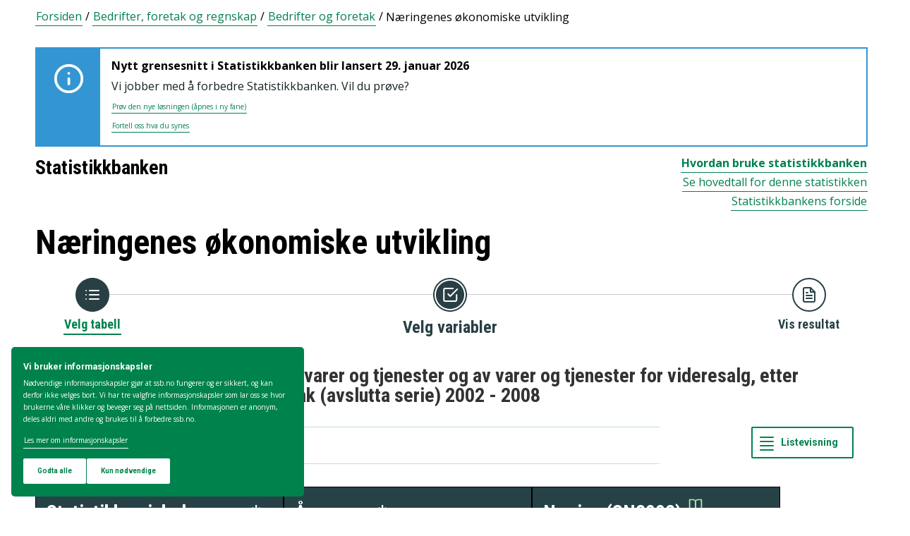

--- FILE ---
content_type: text/html; charset=utf-8
request_url: https://www.ssb.no/statbank/table/04988/
body_size: 69019
content:


<!DOCTYPE html>

<html lang="no">
  <head><title>
	04988: Beholdningsendringer av varer og tjenester og av varer og tjenester for videresalg, etter næringsgruppe (SN2002). Foretak (avslutta serie) 2002 - 2008. Statistikkbanken
</title>
      <!--debug start templateHead-->
     
  <script>
    window.dataLayer = window.dataLayer || [];

    if (!window.gtag) {
      window.gtag = function () {
        window.dataLayer.push(arguments);
      };
    }
  </script>

  <!-- Google Tag Manager -->
  <script>
    (function (w, d, s, l, i) {
      w[l] = w[l] || []; w[l].push({ 'gtm.start': new Date().getTime(), event: 'gtm.js' });
      var f = d.getElementsByTagName(s)[0],
        j = d.createElement(s),
        dl = l != 'dataLayer' ? '&l=' + l : '';
      j.defer = true;
      j.src = 'https://www.googletagmanager.com/gtm.js?id=' + i + dl+"&gtm_auth=aEbtoMi1nws_IeWNyMOMGA&gtm_preview=env-3&gtm_cookies_win=x";
      f.parentNode.insertBefore(j, f);
    })(window, document, 'script', 'dataLayer', "GTM-NTM83KT");
  </script>
  <!-- End Google Tag Manager -->

  <meta charset="UTF-8" />
  <meta name="viewport" content="width=device-width, initial-scale=1" />
  
  
  
  <link rel="preload" href="/_/service/mimir/asset/0000019b9db43e50/styles/bundle.css" as="style" />
  <link rel="stylesheet" href="/_/service/mimir/asset/0000019b9db43e50/styles/bundle.css" />
  
  
  <link rel="icon" type="image/png" href="/_/asset/mimir/favicon/favicon-96x96.png" sizes="96x96" />
  <link rel="icon" type="image/svg+xml" href="/_/asset/mimir/favicon/favicon.svg" />
  <link rel="icon" type="image/x-icon" sizes="32x32" href="/_/asset/mimir/favicon/favicon.ico" />
  <link rel="apple-touch-icon" sizes="180x180" href="/_/asset/mimir/favicon/apple-touch-icon.png" />
<script defer src="/_/service/mimir/react4xp/globals.869280c95978de2fb94a.js"></script><script defer src="/_/service/mimir/react4xp/runtime.9364731ecde5690ba243.js"></script><script defer src="/_/service/mimir/react4xp/react-bootstrap-chunk.2741838ee511ae56e67a.js"></script><script defer src="/_/service/mimir/react4xp/xss-chunk.c89248af914b17ee51fe.js"></script><script defer src="/_/service/mimir/react4xp/vendors.582ca83792a575181616.js"></script><script defer src="/_/service/mimir/react4xp/Alerts.8eebebd272eb98a63a49.js"></script><script defer src="/_/service/mimir/react4xp/client-TGOGBTWU.global.js"></script><script defer src="/_/service/mimir/react4xp/Breadcrumb.c0dae093daea120f18a1.js"></script><script defer src="/_/service/mimir/react4xp/Footer.1dc5dfb372003f8d26c5.js"></script><script defer src="/_/service/mimir/react4xp/CookieBanner.f276444ed3e9d29437c9.js"></script><script defer src="/_/service/mimir/react4xp/Header.db1a9f5c9106198068be.js"></script><script data-react4xp-app-name="mimir" data-react4xp-ref="header" type="application/json">{"command":"hydrate","devMode":false,"hasRegions":0,"isPage":0,"jsxPath":"Header","props":{"logoUrl":"/","logoSrc":"/_/service/mimir/asset/0000019b9db43e50/SSB_logo_anniversary_no_dark.svg","logoAltText":"SSB logo (Gå til forsiden)","environmentText":"","searchResultPageUrl":"/sok","searchText":"Søk","skipToContentText":"Hopp til innhold","closeText":"Lukk","menuText":"Meny","mainMenuText":"Hovedsøk","mainNavigation":[{"title":"Arbeid, lønn og utdanning","path":"-","isActive":false,"menuItems":[{"title":"Arbeid og lønn","path":"/arbeid-og-lonn","isActive":false,"iconId":"1cb1239a-8470-498a-b92f-3603e604ca3d","iconAltText":"","iconSvgTag":"<svg xmlns=\"http://www.w3.org/2000/svg\" viewBox=\"0 0 100 100\"><path d=\"M2,44C2,68,18,78,18,84V98H38l2-10H52l2,10H74V84c0-8,14-20,16-30h8V34H90c-2-6-8-14-12-18A48.83,48.83,0,0,1,80,2S70,2,62,8c0,0-6-2-16-2C32,6,2,14,2,44Z\" fill=\"none\" stroke=\"#274247\" stroke-linejoin=\"round\" stroke-width=\"4\"/><line x1=\"38\" y1=\"24\" x2=\"58\" y2=\"24\" fill=\"none\" stroke=\"#274247\" stroke-linecap=\"round\" stroke-linejoin=\"round\" stroke-width=\"4\"/></svg>"},{"title":"Inntekt og forbruk","path":"/inntekt-og-forbruk","isActive":false,"iconId":"ea4b375c-f11d-4eec-b475-8de17a427c49","iconAltText":"","iconSvgTag":"<svg xmlns=\"http://www.w3.org/2000/svg\" viewBox=\"0 0 100 100\"><path d=\"M2,14V90a8,8,0,0,0,8,8H82a8,8,0,0,0,8-8V70\" fill=\"none\" stroke=\"#274247\" stroke-linecap=\"round\" stroke-linejoin=\"round\" stroke-width=\"4\"/><path d=\"M98,48V70H74c-12,0-12-22,0-22Z\" fill=\"none\" stroke=\"#274247\" stroke-linecap=\"round\" stroke-linejoin=\"round\" stroke-width=\"4\"/><path d=\"M90,48V30a8,8,0,0,0-8-8L12,22A10,10,0,1,1,12,2L72,2a8,8,0,0,1,8,8V22\" fill=\"none\" stroke=\"#274247\" stroke-linecap=\"round\" stroke-linejoin=\"round\" stroke-width=\"4\"/></svg>"},{"title":"Utdanning","path":"/utdanning","isActive":false,"iconId":"76d2fb8c-55e1-4e13-a873-e53520400ea6","iconAltText":"","iconSvgTag":"<svg xmlns=\"http://www.w3.org/2000/svg\" viewBox=\"0 0 100 100\"><path d=\"M50,36c8,0,14-8,28-6S98,42,98,58c0,18-8,40-32,40-6,0-8-4-16-4s-10,4-16,4C10,98,2,76,2,58c0-16,8-26,20-28C36,28,42,36,50,36Z\" fill=\"none\" stroke=\"#274247\" stroke-linecap=\"round\" stroke-linejoin=\"round\" stroke-width=\"4\"/><path d=\"M50,36c0-12,10-26,24-26\" fill=\"none\" stroke=\"#274247\" stroke-linecap=\"round\" stroke-linejoin=\"round\" stroke-width=\"4\"/><path d=\"M54.37,20C60,8,54,2,38,2,34,16,42,26,54.37,20Z\" fill=\"none\" stroke=\"#274247\" stroke-linecap=\"round\" stroke-linejoin=\"round\" stroke-width=\"4\"/></svg>"}]},{"title":"Befolkning og bolig","path":"-","isActive":false,"menuItems":[{"title":"Befolkning","path":"/befolkning","isActive":false,"iconId":"0f5ed8d1-f321-4890-a1b1-fe03f30270ed","iconAltText":"","iconSvgTag":"<svg xmlns=\"http://www.w3.org/2000/svg\" viewBox=\"0 0 100 100\"><circle cx=\"50\" cy=\"19\" r=\"17\" fill=\"none\" stroke=\"#274247\" stroke-linecap=\"round\" stroke-linejoin=\"round\" stroke-width=\"4\"/><circle cx=\"18\" cy=\"40\" r=\"10\" fill=\"none\" stroke=\"#274247\" stroke-linecap=\"round\" stroke-linejoin=\"round\" stroke-width=\"4\"/><circle cx=\"82\" cy=\"40\" r=\"10\" fill=\"none\" stroke=\"#274247\" stroke-linecap=\"round\" stroke-linejoin=\"round\" stroke-width=\"4\"/><path d=\"M82,98c0-24.3-8-44-32.18-44C26,54,18,73.7,18,98Z\" fill=\"none\" stroke=\"#274247\" stroke-linecap=\"round\" stroke-linejoin=\"round\" stroke-width=\"4\"/><path d=\"M26,63.21A27.61,27.61,0,0,0,17.85,62h-.18A16,16,0,0,0,2,78.15V98H18\" fill=\"none\" stroke=\"#274247\" stroke-linecap=\"round\" stroke-linejoin=\"round\" stroke-width=\"4\"/><path d=\"M74,63.21A27.61,27.61,0,0,1,82.15,62h.18A16,16,0,0,1,98,78.15V98H82\" fill=\"none\" stroke=\"#274247\" stroke-linecap=\"round\" stroke-linejoin=\"round\" stroke-width=\"4\"/></svg>"},{"title":"Bygg, bolig og eiendom","path":"/bygg-bolig-og-eiendom","isActive":false,"iconId":"ccb6b3b2-570c-47a9-8199-617a5faa8139","iconAltText":"","iconSvgTag":"<svg xmlns=\"http://www.w3.org/2000/svg\" viewBox=\"0 0 100 100\"><polygon points=\"64 98 64 64 36 64 36 98 2 98 2 46.01 50 2 98 46 98 98 64 98\" fill=\"none\" stroke=\"#274247\" stroke-linejoin=\"round\" stroke-width=\"4\"/></svg>"},{"title":"Innvandring og innvandrere","path":"/innvandring-og-innvandrere","isActive":false,"iconId":"5c45cf14-7cc2-4f26-bc16-4f6c25f3e48f","iconAltText":"","iconSvgTag":"<svg xmlns=\"http://www.w3.org/2000/svg\" viewBox=\"0 0 100 100\"><circle cx=\"50\" cy=\"50\" r=\"48\" fill=\"none\" stroke=\"#274247\" stroke-linecap=\"round\" stroke-linejoin=\"round\" stroke-width=\"4\"/><ellipse cx=\"50\" cy=\"50\" rx=\"24\" ry=\"48\" fill=\"none\" stroke=\"#274247\" stroke-linecap=\"round\" stroke-linejoin=\"round\" stroke-width=\"4\"/><line x1=\"4\" y1=\"50\" x2=\"96\" y2=\"50\" fill=\"none\" stroke=\"#274247\" stroke-linecap=\"round\" stroke-linejoin=\"round\" stroke-width=\"4\"/><line x1=\"50\" y1=\"96\" x2=\"50\" y2=\"4\" fill=\"none\" stroke=\"#274247\" stroke-linecap=\"round\" stroke-linejoin=\"round\" stroke-width=\"4\"/></svg>"}]},{"title":"Helse og samfunn","path":"-","isActive":false,"menuItems":[{"title":"Helse","path":"/helse","isActive":false,"iconId":"76dec331-1ce2-48be-aec3-328842395a4c","iconAltText":"","iconSvgTag":"<svg xmlns=\"http://www.w3.org/2000/svg\" viewBox=\"0 0 100 100\"><polygon points=\"34 2 66 2 66 34 98 34 98 66 66 66 66 98 34 98 34 66 2 66 2 34 34 34 34 2\" fill=\"none\" stroke=\"#274247\" stroke-linecap=\"round\" stroke-linejoin=\"round\" stroke-width=\"4\"/></svg>"},{"title":"Kultur og fritid","path":"/kultur-og-fritid","isActive":false,"iconId":"9253d932-7b3a-44be-9d4b-4a1b054a96a4","iconAltText":"","iconSvgTag":"<svg xmlns=\"http://www.w3.org/2000/svg\" viewBox=\"0 0 100 100\"><line x1=\"50\" y1=\"12\" x2=\"50\" y2=\"2\" fill=\"none\" stroke=\"#274247\" stroke-linecap=\"round\" stroke-linejoin=\"round\" stroke-width=\"4\"/><line x1=\"98\" y1=\"50\" x2=\"88\" y2=\"50\" fill=\"none\" stroke=\"#274247\" stroke-linecap=\"round\" stroke-linejoin=\"round\" stroke-width=\"4\"/><line x1=\"12\" y1=\"50\" x2=\"2\" y2=\"50\" fill=\"none\" stroke=\"#274247\" stroke-linecap=\"round\" stroke-linejoin=\"round\" stroke-width=\"4\"/><line x1=\"20\" y1=\"20\" x2=\"14\" y2=\"14\" fill=\"none\" stroke=\"#274247\" stroke-linecap=\"round\" stroke-linejoin=\"round\" stroke-width=\"4\"/><line x1=\"80\" y1=\"20\" x2=\"86\" y2=\"14\" fill=\"none\" stroke=\"#274247\" stroke-linecap=\"round\" stroke-linejoin=\"round\" stroke-width=\"4\"/><line x1=\"50\" y1=\"88\" x2=\"50\" y2=\"98\" fill=\"none\" stroke=\"#274247\" stroke-linecap=\"round\" stroke-linejoin=\"round\" stroke-width=\"4\"/><line x1=\"80\" y1=\"80\" x2=\"86\" y2=\"86\" fill=\"none\" stroke=\"#274247\" stroke-linecap=\"round\" stroke-linejoin=\"round\" stroke-width=\"4\"/><line x1=\"20\" y1=\"80\" x2=\"14\" y2=\"86\" fill=\"none\" stroke=\"#274247\" stroke-linecap=\"round\" stroke-linejoin=\"round\" stroke-width=\"4\"/><circle cx=\"50\" cy=\"50\" r=\"24\" fill=\"none\" stroke=\"#274247\" stroke-linecap=\"round\" stroke-linejoin=\"round\" stroke-width=\"4\"/></svg>"},{"title":"Sosiale forhold og kriminalitet","path":"/sosiale-forhold-og-kriminalitet","isActive":false,"iconId":"82512cb9-c111-4d96-837c-97874c3d513c","iconAltText":"","iconSvgTag":"<svg xmlns=\"http://www.w3.org/2000/svg\" viewBox=\"0 0 100 100\"><path d=\"M70,60c6-14-6-20-18-24S32,30,32,18C32,8,40,2,50,2,68,2,70,14,70,20\" fill=\"none\" stroke=\"#274247\" stroke-linecap=\"round\" stroke-linejoin=\"round\" stroke-width=\"4\"/><path d=\"M30,80c0,6,2,18,20,18,10,0,18-6,18-16,0-12-12-14-24-18S20,52,26,40c2-4,8-8,14-8\" fill=\"none\" stroke=\"#274247\" stroke-linecap=\"round\" stroke-linejoin=\"round\" stroke-width=\"4\"/><circle cx=\"4\" cy=\"50\" r=\"2\" fill=\"none\" stroke=\"#274247\" stroke-linecap=\"round\" stroke-linejoin=\"round\" stroke-width=\"4\"/><circle cx=\"96\" cy=\"50\" r=\"2\" fill=\"none\" stroke=\"#274247\" stroke-linecap=\"round\" stroke-linejoin=\"round\" stroke-width=\"4\"/></svg>"},{"title":"Svalbard","path":"/svalbard","isActive":false,"iconId":"a2cf15b8-b1f1-495a-8228-cb9bda277378","iconAltText":"","iconSvgTag":"<svg xmlns=\"http://www.w3.org/2000/svg\" viewBox=\"0 0 100 100\"><polyline points=\"6 52 28 24 36 36\" fill=\"none\" stroke=\"#274247\" stroke-linecap=\"round\" stroke-linejoin=\"round\" stroke-width=\"4\"/><polyline points=\"32 28 48 2 68 36\" fill=\"none\" stroke=\"#274247\" stroke-linecap=\"round\" stroke-linejoin=\"round\" stroke-width=\"4\"/><polyline points=\"64 26 72 20 94 52\" fill=\"none\" stroke=\"#274247\" stroke-linecap=\"round\" stroke-linejoin=\"round\" stroke-width=\"4\"/><polyline points=\"6 52 18 80 33.59 80 44 98 64 88 66 78 76 78 94 52\" fill=\"none\" stroke=\"#274247\" stroke-linecap=\"round\" stroke-linejoin=\"round\" stroke-width=\"4\"/><line x1=\"2\" y1=\"52\" x2=\"98\" y2=\"52\" fill=\"none\" stroke=\"#274247\" stroke-linecap=\"round\" stroke-linejoin=\"round\" stroke-width=\"4\"/></svg>"},{"title":"Valg","path":"/valg","isActive":false,"iconId":"e431ca40-fff2-43dc-b0b1-7aa6e37ebfbf","iconAltText":"","iconSvgTag":"<svg xmlns=\"http://www.w3.org/2000/svg\" viewBox=\"0 0 100 100\"><polyline points=\"28 30 16 30 2 50 2 98 98 98 98 50 84 30 72 30\" fill=\"none\" stroke=\"#274247\" stroke-linecap=\"round\" stroke-linejoin=\"round\" stroke-width=\"4\"/><line x1=\"22\" y1=\"46\" x2=\"78\" y2=\"46\" fill=\"none\" stroke=\"#274247\" stroke-linecap=\"round\" stroke-linejoin=\"round\" stroke-width=\"4\"/><rect x=\"28\" y=\"2\" width=\"44\" height=\"44\" stroke-width=\"4\" stroke=\"#274247\" stroke-linecap=\"round\" stroke-linejoin=\"round\" fill=\"none\"/></svg>"}]},{"title":"Miljø og transport","path":"-","isActive":false,"menuItems":[{"title":"Natur og miljø","path":"/natur-og-miljo","isActive":false,"iconId":"7aee42d6-d8c7-46be-a34e-b0dd79e9f998","iconAltText":"","iconSvgTag":"<svg xmlns=\"http://www.w3.org/2000/svg\" viewBox=\"0 0 100 100\"><path d=\"M2,2S-2.14,53.84,26.89,53.84c14.51,0,23.24-8.4,24.88-20.74C55.92,2,2,2,2,2Z\" fill=\"none\" stroke=\"#274247\" stroke-linejoin=\"round\" stroke-width=\"4\"/><path d=\"M98,42s3,30.62-17.8,34C68,78,61.19,69.69,62,60,64,36,98,42,98,42Z\" fill=\"none\" stroke=\"#274247\" stroke-linejoin=\"round\" stroke-width=\"4\"/><path d=\"M64,72A64.51,64.51,0,0,0,48,98c0-11.18,0-48.41-17.8-68\" fill=\"none\" stroke=\"#274247\" stroke-linecap=\"round\" stroke-linejoin=\"round\" stroke-width=\"4\"/></svg>"},{"title":"Transport og reiseliv","path":"/transport-og-reiseliv","isActive":false,"iconId":"d996f350-acc7-4b04-97a3-14e25d231b2d","iconAltText":"","iconSvgTag":"<svg xmlns=\"http://www.w3.org/2000/svg\" viewBox=\"0 0 100 100\"><path d=\"M90,22,80,36,97.67,83.94,92,98,56,58,38,74l2,14L30,98,22,78,2,70,12,60l14,2L40,44,2,8.88,14.85,2,64,20,78,10S93-.83,97,3.17,90,22,90,22Z\" fill=\"none\" stroke=\"#274247\" stroke-linecap=\"round\" stroke-linejoin=\"round\" stroke-width=\"4\"/><line x1=\"34\" y1=\"9\" x2=\"41\" y2=\"2\" fill=\"none\" stroke=\"#274247\" stroke-linecap=\"round\" stroke-linejoin=\"round\" stroke-width=\"4\"/><line x1=\"91\" y1=\"66\" x2=\"98\" y2=\"59\" fill=\"none\" stroke=\"#274247\" stroke-linecap=\"round\" stroke-linejoin=\"round\" stroke-width=\"4\"/><line x1=\"85\" y1=\"49\" x2=\"92\" y2=\"42\" fill=\"none\" stroke=\"#274247\" stroke-linecap=\"round\" stroke-linejoin=\"round\" stroke-width=\"4\"/><line x1=\"51\" y1=\"15\" x2=\"58\" y2=\"8\" fill=\"none\" stroke=\"#274247\" stroke-linecap=\"round\" stroke-linejoin=\"round\" stroke-width=\"4\"/></svg>"}]},{"title":"Næringsliv og teknologi","path":"-","isActive":false,"menuItems":[{"title":"Energi og industri","path":"/energi-og-industri","isActive":false,"iconId":"ef98d561-971c-4f11-b39f-37a1eb8fadd9","iconAltText":"","iconSvgTag":"<svg xmlns=\"http://www.w3.org/2000/svg\" viewBox=\"0 0 100 100\"><path d=\"M24,10A47.82,47.82,0,0,1,90.27,76.13\" fill=\"none\" stroke=\"#274247\" stroke-linecap=\"round\" stroke-linejoin=\"round\" stroke-width=\"4\"/><path d=\"M76,90A47.82,47.82,0,0,1,9.73,23.87\" fill=\"none\" stroke=\"#274247\" stroke-linecap=\"round\" stroke-linejoin=\"round\" stroke-width=\"4\"/><polygon points=\"24.13 50 60 16 60 50 75.87 50 40 84 40 50 24.13 50\" fill=\"none\" stroke=\"#274247\" stroke-linecap=\"round\" stroke-linejoin=\"round\" stroke-width=\"4\"/><polyline points=\"26 2 24 10 30 14\" fill=\"none\" stroke=\"#274247\" stroke-linecap=\"round\" stroke-linejoin=\"round\" stroke-width=\"4\"/><polyline points=\"74 98 76 90 70 86\" fill=\"none\" stroke=\"#274247\" stroke-linecap=\"round\" stroke-linejoin=\"round\" stroke-width=\"4\"/></svg>"},{"title":"Jord, skog, jakt og fiskeri","path":"/jord-skog-jakt-og-fiskeri","isActive":false,"iconId":"b67fa7f7-f543-4586-a944-92997e298e93","iconAltText":"","iconSvgTag":"<svg xmlns=\"http://www.w3.org/2000/svg\" viewBox=\"0 0 100 100\"><line x1=\"2\" y1=\"98\" x2=\"17\" y2=\"83\" fill=\"none\" stroke=\"#274247\" stroke-linecap=\"round\" stroke-linejoin=\"round\" stroke-width=\"4\"/><path d=\"M17.17,81.6C32,66.81,25,45,17.17,37.15c-20.92,20.92-7.4,37.06,0,44.45l3.23,3.23c7.39,7.4,23.53,20.92,44.45,0C57,77,35.19,70,20.4,84.83\" fill=\"none\" stroke=\"#274247\" stroke-linecap=\"round\" stroke-linejoin=\"round\" stroke-width=\"4\"/><path d=\"M43.91,52.86c14.79-14.79,7.85-36.61,0-44.45C23,29.32,36.07,45,43.91,52.86l3.64,3.84c7.84,7.85,23.53,20.92,44.45,0-7.84-7.84-29.66-14.79-44.45,0\" fill=\"none\" stroke=\"#274247\" stroke-linecap=\"round\" stroke-linejoin=\"round\" stroke-width=\"4\"/><path d=\"M66.62,33.38C60,22,74,3.85,98,2h0C96.15,26,78,40,66.62,33.38Z\" fill=\"none\" stroke=\"#274247\" stroke-linecap=\"round\" stroke-linejoin=\"round\" stroke-width=\"4\"/></svg>"},{"title":"Teknologi og innovasjon","path":"/teknologi-og-innovasjon","isActive":false,"iconId":"ff227c8f-308c-48a3-8599-383e56b6b486","iconAltText":"","iconSvgTag":"<svg xmlns=\"http://www.w3.org/2000/svg\" viewBox=\"0 0 100 100\"><line x1=\"50\" y1=\"8\" x2=\"50\" y2=\"2\" fill=\"none\" stroke=\"#274247\" stroke-linecap=\"round\" stroke-linejoin=\"round\" stroke-width=\"4\"/><line x1=\"98\" y1=\"50\" x2=\"89\" y2=\"50\" fill=\"none\" stroke=\"#274247\" stroke-linecap=\"round\" stroke-linejoin=\"round\" stroke-width=\"4\"/><line x1=\"10\" y1=\"50\" x2=\"2\" y2=\"50\" fill=\"none\" stroke=\"#274247\" stroke-linecap=\"round\" stroke-linejoin=\"round\" stroke-width=\"4\"/><line x1=\"20\" y1=\"20\" x2=\"14\" y2=\"14\" fill=\"none\" stroke=\"#274247\" stroke-linecap=\"round\" stroke-linejoin=\"round\" stroke-width=\"4\"/><line x1=\"80\" y1=\"20\" x2=\"86\" y2=\"14\" fill=\"none\" stroke=\"#274247\" stroke-linecap=\"round\" stroke-linejoin=\"round\" stroke-width=\"4\"/><polygon points=\"44 98 56 98 62 92 62 78 38 78 38 92 44 98\" fill=\"none\" stroke=\"#274247\" stroke-linecap=\"round\" stroke-linejoin=\"round\" stroke-width=\"4\"/><path d=\"M62,78V73.5a30,30,0,1,0-24,0V78Z\" fill=\"none\" stroke=\"#274247\" stroke-linecap=\"round\" stroke-linejoin=\"round\" stroke-width=\"4\"/></svg>"},{"title":"Varehandel og tjenesteyting","path":"/varehandel-og-tjenesteyting","isActive":false,"iconId":"33585066-72e3-4b0a-b34d-e497d6496e60","iconAltText":"","iconSvgTag":"<svg xmlns=\"http://www.w3.org/2000/svg\" viewBox=\"0 0 100 100\"><polyline points=\"2 2 18 2 32 58\" fill=\"none\" stroke=\"#274247\" stroke-linecap=\"round\" stroke-linejoin=\"round\" stroke-width=\"4\"/><path d=\"M22,12H98L84,58H18c0,10,6,16,12,16H86\" fill=\"none\" stroke=\"#274247\" stroke-linecap=\"round\" stroke-linejoin=\"round\" stroke-width=\"4\"/><circle cx=\"32\" cy=\"90\" r=\"8\" fill=\"none\" stroke=\"#274247\" stroke-linecap=\"round\" stroke-linejoin=\"round\" stroke-width=\"4\"/><circle cx=\"78\" cy=\"90\" r=\"8\" fill=\"none\" stroke=\"#274247\" stroke-linecap=\"round\" stroke-linejoin=\"round\" stroke-width=\"4\"/></svg>"},{"title":"Bedrifter, foretak og regnskap","path":"/virksomheter-foretak-og-regnskap","isActive":false,"iconId":"94655565-4e23-4754-979b-437564343e56","iconAltText":"","iconSvgTag":"<svg xmlns=\"http://www.w3.org/2000/svg\" viewBox=\"0 0 100 100\"><path d=\"M2,88V12C2,6,6,2,12,2H98V78\" fill=\"none\" stroke=\"#274247\" stroke-linecap=\"round\" stroke-linejoin=\"round\" stroke-width=\"4\"/><path d=\"M98,78V98H12C8,98,2,94,2,88\" fill=\"none\" stroke=\"#274247\" stroke-linecap=\"round\" stroke-linejoin=\"round\" stroke-width=\"4\"/><path d=\"M98,78H12C8,78,2,82,2,88\" fill=\"none\" stroke=\"#274247\" stroke-linecap=\"round\" stroke-linejoin=\"round\" stroke-width=\"4\"/><line x1=\"30\" y1=\"28\" x2=\"70\" y2=\"28\" fill=\"none\" stroke=\"#274247\" stroke-linecap=\"round\" stroke-linejoin=\"round\" stroke-width=\"4\"/><line x1=\"38\" y1=\"44\" x2=\"62\" y2=\"44\" fill=\"none\" stroke=\"#274247\" stroke-linecap=\"round\" stroke-linejoin=\"round\" stroke-width=\"4\"/></svg>"}]},{"title":"Økonomi","path":"-","isActive":false,"menuItems":[{"title":"Bank og finansmarked","path":"/bank-og-finansmarked","isActive":false,"iconId":"b6fa74d3-cabc-42a0-a29f-2e4273dd69cc","iconAltText":"","iconSvgTag":"<svg xmlns=\"http://www.w3.org/2000/svg\" viewBox=\"0 0 100 100\"><circle cx=\"50\" cy=\"50\" r=\"48\" fill=\"none\" stroke=\"#274247\" stroke-linecap=\"round\" stroke-linejoin=\"round\" stroke-width=\"4\"/><line x1=\"28\" y1=\"37\" x2=\"28\" y2=\"62\" fill=\"none\" stroke=\"#274247\" stroke-linecap=\"round\" stroke-linejoin=\"round\" stroke-width=\"4\"/><line x1=\"28\" y1=\"51.37\" x2=\"43.62\" y2=\"37.31\" fill=\"none\" stroke=\"#274247\" stroke-linecap=\"round\" stroke-linejoin=\"round\" stroke-width=\"4\"/><line x1=\"32.69\" y1=\"47.46\" x2=\"45.18\" y2=\"61.52\" fill=\"none\" stroke=\"#274247\" stroke-linecap=\"round\" stroke-linejoin=\"round\" stroke-width=\"4\"/><path d=\"M74,61.93s-4.21-6.85-4.82-7.81C68,52.33,66.67,51,64.63,51H58\" fill=\"none\" stroke=\"#274247\" stroke-linecap=\"round\" stroke-linejoin=\"round\" stroke-width=\"4\"/><path d=\"M58,51h7.51a8,8,0,0,0,8.11-8C73.43,33.87,58,37.72,58,37.72V62\" fill=\"none\" stroke=\"#274247\" stroke-linecap=\"round\" stroke-linejoin=\"round\" stroke-width=\"4\"/></svg>"},{"title":"Nasjonalregnskap og konjunkturer","path":"/nasjonalregnskap-og-konjunkturer","isActive":false,"iconId":"6845d8bc-e237-4d71-818d-273af446adb5","iconAltText":"","iconSvgTag":"<svg xmlns=\"http://www.w3.org/2000/svg\" viewBox=\"0 0 100 100\"><rect x=\"2\" y=\"52\" width=\"17\" height=\"46\" stroke-width=\"4\" stroke=\"#274247\" stroke-linecap=\"round\" stroke-linejoin=\"round\" fill=\"none\"/><rect x=\"41\" y=\"62\" width=\"17\" height=\"36\" stroke-width=\"4\" stroke=\"#274247\" stroke-linecap=\"round\" stroke-linejoin=\"round\" fill=\"none\"/><rect x=\"81\" y=\"34\" width=\"17\" height=\"64\" stroke-width=\"4\" stroke=\"#274247\" stroke-linecap=\"round\" stroke-linejoin=\"round\" fill=\"none\"/><line x1=\"58\" y1=\"34\" x2=\"84.32\" y2=\"15.68\" fill=\"none\" stroke=\"#274247\" stroke-linejoin=\"round\" stroke-width=\"4\"/><line x1=\"18\" y1=\"30\" x2=\"42\" y2=\"36\" fill=\"none\" stroke=\"#274247\" stroke-linejoin=\"round\" stroke-width=\"4\"/><circle cx=\"10\" cy=\"28\" r=\"8\" fill=\"none\" stroke=\"#274247\" stroke-linecap=\"round\" stroke-linejoin=\"round\" stroke-width=\"4\"/><circle cx=\"50\" cy=\"38\" r=\"8\" fill=\"none\" stroke=\"#274247\" stroke-linecap=\"round\" stroke-linejoin=\"round\" stroke-width=\"4\"/><circle cx=\"90\" cy=\"10\" r=\"8\" fill=\"none\" stroke=\"#274247\" stroke-linecap=\"round\" stroke-linejoin=\"round\" stroke-width=\"4\"/></svg>"},{"title":"Offentlig sektor","path":"/offentlig-sektor","isActive":false,"iconId":"755f6668-3171-41fc-9e7a-f03022e40f88","iconAltText":"","iconSvgTag":"<svg xmlns=\"http://www.w3.org/2000/svg\" viewBox=\"0 0 100 100\"><path d=\"M50,98c20-4,48-27.35,48-47.87V6L50,2,2,6V50.13C2,70.87,30,94,50,98Z\" fill=\"none\" stroke=\"#274247\" stroke-linecap=\"round\" stroke-linejoin=\"round\" stroke-width=\"4\"/><line x1=\"2\" y1=\"32.85\" x2=\"98\" y2=\"32.85\" fill=\"none\" stroke=\"#274247\" stroke-linecap=\"round\" stroke-linejoin=\"round\" stroke-width=\"4\"/></svg>"},{"title":"Priser og prisindekser","path":"/priser-og-prisindekser","isActive":false,"iconId":"e2a944a8-0cf1-4a9c-9771-d5c2ae4417e9","iconAltText":"","iconSvgTag":"<svg xmlns=\"http://www.w3.org/2000/svg\" viewBox=\"0 0 100 100\"><path d=\"M50,2H90a8,8,0,0,1,8,8V50L52.86,95.14a9.74,9.74,0,0,1-13.72,0L4.78,60.78a9.61,9.61,0,0,1,0-13.56Z\" fill=\"none\" stroke=\"#274247\" stroke-linecap=\"round\" stroke-linejoin=\"round\" stroke-width=\"4\"/><circle cx=\"74\" cy=\"26\" r=\"8\" fill=\"none\" stroke=\"#274247\" stroke-linecap=\"round\" stroke-linejoin=\"round\" stroke-width=\"4\"/></svg>"},{"title":"Utenriksøkonomi","path":"/utenriksokonomi","isActive":false,"iconId":"b9e65df4-8289-40b7-8775-c4f00ffc21ba","iconAltText":"","iconSvgTag":"<svg xmlns=\"http://www.w3.org/2000/svg\" viewBox=\"0 0 100 100\"><circle cx=\"50\" cy=\"50\" r=\"48\" fill=\"none\" stroke=\"#274247\" stroke-linecap=\"round\" stroke-linejoin=\"round\" stroke-width=\"4\"/><line x1=\"50\" y1=\"70\" x2=\"50\" y2=\"76\" fill=\"none\" stroke=\"#274247\" stroke-linecap=\"round\" stroke-linejoin=\"round\" stroke-width=\"4\"/><line x1=\"50\" y1=\"24\" x2=\"50\" y2=\"32\" fill=\"none\" stroke=\"#274247\" stroke-linecap=\"round\" stroke-linejoin=\"round\" stroke-width=\"4\"/><path d=\"M50,68.52c-4.79-.37-9.56-2.45-12-6.52\" fill=\"none\" stroke=\"#274247\" stroke-linecap=\"round\" stroke-linejoin=\"round\" stroke-width=\"4\"/><path d=\"M62,38c-4-8-24-8-24,2,0,6,4.24,8.06,12,10,8,2,14,4,14,10s-7,9-14,8.52\" fill=\"none\" stroke=\"#274247\" stroke-linecap=\"round\" stroke-linejoin=\"round\" stroke-width=\"4\"/></svg>"}]}],"topLinks":[{"title":"Svare på undersøkelse?","path":"/innrapportering"},{"title":"Forskning","path":"/forskning"}],"language":{"menuContentId":"4641fff0-21d3-4e80-869c-4473439c8b65","headerId":"4eb59118-a25e-488b-927e-7039565c88fd","footerId":"325b58c3-236e-4f1a-b569-36ee15f12a13","code":"nb","link":"/","standardSymbolPage":"a409b412-7cda-4858-8225-aeb1df4dfd7c","phrases":{"publicationLinkText":"Se alle publiseringer","contactFormMessageSentError":"Meldingen din ble dessverre ikke sendt.","pifProductOil":"Animalske og vegetabilske oljer, fett og voks","readAboutCalculator":"Les om kalkulatoren","nameSearch.types.firstgivenandfamily":"første fornavn og etternavn","relevantDocumentation":"Relevant dokumentasjon","pifProductMachine":"Maskiner og transportmidler","bkibolChooseWork":"Velg arbeid","calculatorServiceValidateStartQuarterPeriod":"Startkvartal er ikke gyldig for denne utregningen","menuDropdown.menu":"Meny","period.termin":"Tall for {0}. termin {1}","bkibolServiceValidateEndMonth":"Det finnes ikke data til {0} {1} for {2}","internationalReporting":"Internasjonal rapportering","menuAbout":"Om SSB","bkibolWorkTypeElectric":"Elektrikerarbeid","errorSources":"Feilkilder og usikkerhet","toYearScreenReader":"Skriv inn til år (format åååå)","contentType.search.discussionPaper":"Discussion paper","kpiServiceValidateStartMonth":"Startmåned er ikke gyldig for denne utregningen","menuStatisticsSocial":"Sosiale forhold og kriminalitet","dataCollectionEditingAndCalculations":"Datainnsamling, editering og beregninger","tableDownloadAs":"Last ned tabell som ...","contentType.search.statistikkbanktabell":"Statistikkbanktabell","cookieResetLink":"Endre samtykke for informasjonskapsler","keyFigure.increase":"Oppgang","contentType.search.artikkel":"Artikkel","relatedStatistics":"Relatert statistikk","notRelevant":"Ikke relevant","bkibolValidateMonth":"Finnes ikke data for tidspunkt","period.halfyear":"Tall for {0}. halvår {1}","calculatorValidateAmountNumber":"Du kan kun skrive inn et tall, for eksempel 150,50","scope":"Omfang","FAILED_TO_REFRESH_DATASET":"Feilet med å friske opp dataset","pifChooseHome":"Kun hjemmemarked","notAvailable":"Ikke tilgjengelig","nameSearch.errorMessage":"Bare bokstaver, mellomrom og bindestrek er tillatt","menuStatisticsTransport":"Transport og reiseliv","nameSearch.buttonText":"Se resultatet","project.projectParticipants":"Prosjektdeltakere","seasonalAdjustment":"Sesongjustering","menuStatisticsEducation":"Utdanning","webcruiterAdvertisementList.professionalField":"Fagfelt","nameSearch.types.onlygiven":"eneste fornavn","calculatePriceChangeFrom":"Beregn prisendring fra","pifProductOther":"Forskjellige ferdige varer","bpiCalculatorTitle":"Beregn endringer i boligpriser for brukte boliger","pifChooseHomeImport":"Hjemme- og importmarked","generalInformation":"Generelt om sesongjustering","project.period":"Periode","bkibolAmount":"Beløp","employee.briefSummary":"Kort om","employee.pressPictureLabel":"Pressebilde {0} av {1} - åpnes i ny fane","cookiePrivacyLink":"Personvern og informasjonskapsler","pifProductPriceHeader":"Hva var prisen for varen?","chooseMonth":"Velg måned","value.notFound":"Tall ikke tilgjengelig","table":"Tabell","publicationArchive.defineContent":"Avgrens innholdet","FAILED_TO_FIND_DATAQUERY":"Fant ingen dataspørring med id (publisert?)","husleieLatestFigures":"nyeste tall","pifServiceValidateEndMonth":"Sluttmåned er ikke gyldig for denne utregningen","project.model":"Modell","error.or":"eller","nameSearch.resultTitle":"Resultat","menuStatisticsImmigration":"Innvandring og innvandrere","cookieBannerLinkText":"Les mer om informasjons&shy;kapsler","relatedFactPagesHeading":"Faktasider","kpiCalculatorInfoText":"Beregningene viser utviklingen i kroneverdi når en tar utgangspunktet i konsumprisindeksen. Kalkulatoren viser ikke hva enkeltvarer bør eller skal koste når prisen reguleres med konsumprisindeksen.","purposeAndHistory":"Formål og historie","statbankBox.title":"Finn flere tall i Statistikkbanken","employee.email":"E-post","articleType.economicTrends":"Konjunkturtendensene","highcharts.legendLabelNoTitle":"Bytt synlighet på serie, {chartTitle}","cookieBannerTitle":"Vi bruker informasjons&shy;kapsler","highcharts.downloadSVG":"Last ned som SVG","dropdown.chooseContenttype":"Velg innholdstype","highcharts.source":"Kilde:","menuStatisticsSvalbard":"Svalbard","attachmentTablesFigures":"Utvalgte tabeller og figurer fra denne statistikken","contentType.search.note":"Notat","error.title":"Siden feilet","newStatistics":"Ny statistikk","statbankList.linkTitle":"Se fullstendig oversikt i Statistikkbanken","husleieLastNumber":"Du kan beregne leie fram til {0} {1}","amountEqualled":"Beløpet tilsvarer","menu":"Meny","highcharts.printChart":"Skriv ut graf","language":"english","published":"Publisert","notification.affectedMunicipalsHelp":"Om kommuner er valgt her, vil varselen bare synes under valgte kommuner på /kommunefakta.","DATASET_PUBLISHED":"Dataset publisert","calculatorLastNumber":"Siste tilgjengelige tall er for {0} {1}.","men":"menn","footerHiddenTitle":"Bunnmeny","statCalendarText":"Se kommende statistikk","statisticsAbout":"Statistikk om","employee.department":"Avdeling","articlePluralName":"Artikler","qualityAssurance":"Kvalitetssikring","entryLinksTitle":"Mer på ssb.no","menuStatisticsBanking":"Bank og finansmarked","menuStatisticsExternal":"Utenriksøkonomi","confidentiality":"Konfidensialitet","menuDropdown.source":"Kilde (url)","calculatePriceChange":"Beregn prisendring","unitOfMeasure":"Måleenhet","contactFormTitle":"Kontaktskjema","factsAbout":"Fakta om","pifProductChemical":"Kjemiske produkter","404.frontPage":"til forsiden vår.","NO_NEW_DATA":"Ingen nye data","contentType.search.forskning":"Forskning","kpiValidateYear":"Du kan kun skrive inn årstall fra 1865 til","contactFormReceiverGenerell":"Generell henvendelse til SSB","XML_TO_JSON":"Konverter xml til json","bkibolWorkTypeDone":"Velg type arbeid","notification.title":"Varselmelding","nameSearch.with":"som har","highcharts.downloadPNG":"Last ned som PNG","calculatorValidateQuarter":"Du må velge kvartal","cookieBannerText":"Nødvendige informasjons&shy;kapsler gjør at ssb.no fungerer og er sikkert, og kan derfor ikke velges bort. Vi har tre valgfrie informasjons&shy;kapsler som lar oss se hvor brukerne våre klikker og beveger seg på nettsiden. Informasjonen er anonym, deles aldri med andre og brukes til å forbedre ssb.no.","menuStatisticsEstablishments":"Virksomheter, foretak og regnskap","interval.H.2":"Andre halvår","publicationArchive.allSubjects":"Alle emner","interval.H.1":"Første halvår","lastUpdated":"Informasjonen under «Om statistikken» ble sist oppdatert","bkibolNextPublishText":"Siste tilgjengelige tall er for {0} {1}. Tall for {2} kommer ca. 12. {3}.","equalTreatmentUsers":"Likebehandling av brukere","project.financier":"Finansiør","qualityOfSeasonalAdjustment":"Kvalitet på sesongjustering","webcruiterAdvertisementList.noResults":"Vi har for tiden ingen utlyste stillinger.","husleieNewRent":"Ny husleie","employee.pressPicturesDescr":"Trykk på ønsket bilde for å åpne høyoppløselig versjon.","error.text2":", vennligst prøv igjen. Om problemet vedvarer, ta kontakt med SSB.","GET_DATA_STARTED":"Startet å hente data","error.text1":"Siden feilet å laste med feilkode","contactFormValidateName":"Du må skrive inn navn","specialCases":"Spesielle tilfeller","menuDropdown.partDescription":"En meny med alle kommuner, med søkeinputt for filtrering.","404.or":"eller","searchResult.screenReader.result":"Ditt søk på {0} ga {1} treff","highcharts.downloadXLS":"Last ned tall som XLS","november":"November","calculatorUknownError":"Ukjent feil, prøv igjen","menuStatisticsPopulation":"Befolkning","bkibolExpenditureAll":"Alle utgifter","articleAnalysisPublications":"Artikler, analyser og publikasjoner","contactFormLabelEmail":"Skriv inn e-post","aboutSeasonalAdjustment":"Om Sesongjustering","dataFetchFailedError":"Feilet å hente data","definitions":"Definisjoner","highcharts.downloadJPEG":"Last ned som JPEG","bkibolWorkTypeWithoutStone":"Byggearbeid unntatt stein-, jord- og sementarbeid","calculatorResultScreenReader":"Beløpet tilsvarer {0} kroner. {1} {2} prosent fra {3} til {4}. Indeks for {3} er {5}. Indeks for {4} er {6}","bkibolWorkTypeCarpentry":"Tømring og snekring","highcharts.downloadCSV":"Last ned tall som CSV","startValue":"Startverdi","button.showAll":"Vis alle","nameSearch.graph.loading":"Henter graf, vennligst vent...","contactFormChooseReceiver":"Velg hva henvendelsen gjelder","keyFigureText.decrease":"en nedgang på","notification.partDescription":"Vis en eller flere varslinger for denne kommunen.","404.goBack":"Gå tilbake til forrige side","FAILED_TO_GET_DATA":"Kunne ikke hente data fra tjeneste","bpiChooseRegion.Region.011":"Nord-Norge","modified":"Endret","bpiChooseRegion.Region.010":"Trøndelag uten Trondheim","may":"Mai","GenericErrorMessage":"Beklager, noe gikk feil","articleList.heading":"Nye artikler, analyser og publikasjoner","husleieLastAdjust":"Når justerte du husleien sist?","highcharts.download":"Last ned som ...","pifProductTypeHeader":"Hvilken type vare er det?","husleieChooseFiguresToCalculateRent":"Velg om du vil justere fram til tolv måneder etter forrige justering, eller bruke nyeste tall.","project.aboutProject":"Om prosjektet","menuDropdown.searchBarText":"Velg kommune","bpiChooseRegion.Region.009":"Møre og Romsdal og Vestland uten Bergen","bpiChooseRegion.Region.008":"Agder og Rogaland uten Stavanger","copyrightStatisticsNorway":"© Statistisk sentralbyrå","qualityAssessment":"Kvalitetsvurdering","bpiChooseRegion.Region.007":"Innlandet","bpiChooseRegion.Region.006":"Østfold, Buskerud, Vestfold og Telemark","bpiChooseRegion.Region.005":"Akershus uten Bærum","pifProductFuel":"Brenselstoffer, smøreoljer, elektrisk strøm","notAvailableHeader":"This page is not available in English","bpiChooseRegion.Region.004":"Trondheim","bpiChooseRegion.Region.003":"Bergen","webcruiterAdvertisementList.applicationDeadline":"Søknadsfrist","nameSearch.asTheir":"som sitt","bpiChooseRegion.Region.002":"Stavanger","preTreatment":"Prekorrigering","bpiChooseRegion.Region.001":"Oslo med Bærum","descriptionStaticVisualization":"Tekstbeskrivelse og kilde","eeaReference":"EØS-referanse","button.showMoreYears":"Vis flere år","employee.projects":"Prosjekter","statbankBox.alt.title":"Statistikkbanken - alle tallene våre samlet på ett sted","calculatorNextQuarterPeriod":"{0}. kvartal","statisticSelectedFigures":"Utvalgte tall fra denne statistikken","nameSearch.title":"Navnesøk","REQUEST_GOT_ERROR_RESPONSE":"Forespørsel avvist {0}","pifIndex":"Indeks","period.month":"Tall for {0} {1}","legalAuthority":"Lovhjemmel","husleieRentToday":"Hva er husleien i dag?","storageAndUse":"Lagring og anvendelse av grunnlagsmaterialet","bkibolWorkTypePainting":"Maling, tapetsering og legging av gulvbelegg","bkibolAmountInclude":"Omfatter","whySeasonallyAdjustStatistic":"Hvorfor sesongjusteres denne statistikken?","keyFigureText.increase":"en oppgang på","dataSourcesAndSamples":"Datakilder og utvalg","contentType.table":"Tabell","nameSearch.types.onlygivenandfamily":"eneste fornavn og etternavn","showAll":"Vis alle","august":"August","enterAmount":"Skriv inn beløp","nameSearch.graph.yaxis":"Andel av fødte (%)","cookieBannerAcceptButton":"Godta alle","updated":"Oppdatert","highcharts.chartMenuLabel":"Last ned graf","externalLinksHeading":"Andre nettsteder","statisticStatbankBoxTitle":"Se alle tall fra denne statistikken","contentType.search.report":"Rapport","bkibolMultiDwellingHouse":"Boligblokk","contactFormLabelName":"Skriv inn navn","REQUEST_SOURCELIST":"Ber om kildeliste","menuStatisticsAgriculture":"Jord, skog, jakt, og fiskeri","amount":"Beløp","project.modelManager":"Modellansvarlig","frequency":"Hyppighet og aktualitet","pifProductManufactured":"Bearbeidde varer gruppert etter materiale","calculatorChange":"Endringen er på","aboutTheStatistics":"Om statistikken","DATASOURCE_MISSING":"Datakilde mangler","menuStatisticsHealth":"Helse","endedCardText":"Statistikken oppdateres ikke lenger","skipToContent":"Hopp til innhold","button.showMore":"Vis flere","notAvailableBody":"For content in English,<br/>please visit our homepage","accuracyAndReliability":"Nøyaktighet og pålitelighet","statistic":"statistikk","project.projectManager":"Prosjektansvarlig","interval.M.12":"Desember","interval.M.11":"November","interval.M.10":"Oktober","february":"Februar","close":"Lukk","pifProductTypeAll":"Alle varegruppene","searchResult.sort.title":"Sorter","mainSearch":"Hovedsøk","bkibolValidateSerie":"Du må velge arbeid","employee.publications":"Publiseringer","nameSearch.inputLabel":"Skriv inn navn","contentType.search.publikasjon":"Rapport/Notat","relationOtherStatistics":"Sammenheng med annen statistikk","menuStatisticsConstruction":"Bygg, bolig og eiendom","calculatorNextPublishText":"Siste tilgjengelige tall er for {0} {1}. Tall for {2} kommer ca. {3}. {4}.","contactFormValidateEmail":"Mailadresse er ikke gyldig","interval.M.09":"September","interval.M.08":"August","pifProductFood":"Matvarer og levende dyr","interval.M.07":"Juli","menuStatisticsElections":"Valg","newsletter.emailLabel":"E-postadresse","nameSearch.graph.threeOrLessText":"År der 3 eller færre barn har fått navnet vises som 0","interval.M.06":"Juni","interval.M.05":"Mai","interval.M.04":"April","menuStatisticsLabour":"Arbeid og lønn","interval.M.03":"Mars","interval.M.02":"Februar","interval.M.01":"Januar","usersAndUse":"Brukere og bruksområder","interval.U":"Uke","interval.T":"Termin","variables.download":"Last ned variabelliste","nameSearch.types.middleandfamily":"mellomnavn/etternavn","interval.K":"kvartal","pifTitle":"Priskalkulator for førstegangsomsetning","menuStatisticsIncome":"Inntekt og forbruk","menuStatistics":"Statistikk","associatedStatisticsHeader":"Tallene er hentet fra","contactFormValidateReveicer":"Du må velge hva henvendelsen gjelder","pifProductRaw":"Råvarer (ikke spiselige) ekskl. brenselstoffer","january":"Januar","contentType.search.statistikk":"Statistikk","project.participants":"Deltakere","menuStatisticsPrices":"Priser og prisindekser","husleieValidateOver1Year":"Velg hvilken måned du vil beregne husleie fram til","dropdown.chooseSubject":"Velg emne","husleieSubmit":"Se ny husleie","statbankList.title":"Flere tall fra denne statistikken","bpiChooseDwellingType.Boligtype.03":"Blokkleiligheter","bpiChooseDwellingType.Boligtype.02":"Småhus","bpiChooseDwellingType.Boligtype.01":"Eneboliger","bpiChooseDwellingType.Boligtype.00":"Alle boligtyper","standardRatings":"Standard klassifikasjoner","searchResult.sort.date":"Dato","endedStatistics":"Avsluttet statistikk","employee.position":"Stilling","notification.type":"Varseltype","project.collaborators":"Samarbeidspartnere","FAILED_TO_FIND_DATASET":"Fant ingen dataset med id","pifServiceValidateStartMonth":"Startmåned er ikke gyldig for denne utregningen","kpiServiceValidateEndMonth":"Sluttmåned er ikke gyldig for denne utregningen","husleieUnder12MonthTitle":"Det er mindre enn 12 måneder siden du endret husleien","isbnElectronic":"ISBN (elektronisk)","publicationArchive.allTypes":"Alle innholdstyper","employee.downloadPDF":"Last ned CV","contentType.search.analysis":"Analyse","figure":"Figur","highcharts.chartContainerLabel":"{title} Interaktiv graf","statbankFrontPage":"Statistikkbankens forside","bkibolTitle":"Beregn endringer i byggekostnader","webcruiterAdvertisementList.employmentType":"Stillingstype","pifProductBeverage":"Drikkevarer og tobakk","contentType.analysis":"Analyse","project.publications":"Publikasjoner","husleieAppliesFor":"Gjelder for","highcharts.showAsTable":"Vis som tabell","menuDropdown.description":"Innholdet til sticky-menyen","menuContactUs":"Kontakt oss","women":"kvinner","seePriceChange":"Se prisendring","newsletter.buttonTitle":"Meld deg på","GET_SOURCE_LIST_COMPLETE":"Kildeliste hentet og oppdatert","newsletter.emailVerificationError":"E-postadressen er ikke gyldig","calculatorErrorCalculationFailed":"Beregning feilet","menuStatisticsCulture":"Kultur og fritid","conceptsAndVariables":"Definisjoner av viktige begrep og variabler","timeCoverage":"Tidsperiode","menuMyPage":"Mitt SSB","toTheTop":"Til toppen","highcharts.downloadPDF":"Last ned som PDF","highmaps.seriesTitle":"Data","menuStatisticsTechnology":"Teknologi og innovasjon","nameSearch.threeOrLessText":"Det er færre enn fire eller ingen som heter","researcherList.pageDescription":"På denne siden finner du kontaktinformasjon til alle som jobber i Forskningsavdelingen i SSB. Klikk på navnet for å lese mer om personen.","contentType.activity":"Aktivitet","contentType.statistics":"Statistikk","articleType.analysis":"Analyse","toYear":"Til år (åååå)","nameSearch.thereAre":"Det er","june":"Juni","september":"September","priceDecrease":"Prisnedgangen er på","index":"Indeks","menuStatisticsNature":"Natur og miljø","error.goBack":"Gå tilbake til forrige side","searchResult.noHitMessage":"Søket ditt ga ingen treff","bkibolWorkTypeGroundwork":"Grunnarbeid","articleType.report":"Rapport","articleName":"Artikkel","administrativeInformation":"Administrative opplysninger","notification.message":"Varsel tekst","kpiCalculatorInfoTitle":"Merk!","filter.limitResult":"Avgrens treffene","menuStatisticsNational":"Nasjonalregnskap og konjunkturer","GET_DATA_COMPLETE":"Dataset hentet og oppdatert","contactFormReceiverInnrapportering":"Spørreundersøkelser og innrapportering","bkibolWorkTypeStone":"Stein-, jord- og sementarbeid","404.text":"Lenken du fulgte var feil hos oss. Det beklager vi. Siden er kanskje flyttet eller slettet.","july":"Juli","contentType.report":"Rapport","menuSearch":"Søk","filter.removeFilterSelection":"Fjern alle filtervalg","contentType.search.faktaside":"Faktaside","bpiChooseRegion.Region.TOTAL":"Hele landet","bkibolServiceValidateStartMonth":"Det finnes ikke data fra {0} {1} for {2}","fromYear":"Fra år (åååå)","searchResult.sort.bestHit":"Beste treff","calculatorValidateYear":"Du kan kun skrive inn årstall fra {0} til","period.quarter":"Tall for {0}. kvartal {1}","calculatePriceChangeTo":"Beregn prisendring til","october":"Oktober","contactFormValidateText":"Skriv inn hva vi kan hjelpe deg med","REQUEST_DATA":"Ber om data","contactFormMessageSentText":"Henvendelser blir besvart så raskt som mulig, og innen frister pålagt av lovverket.","nameSearch.networkError":"Mistet kontakt med tjeneste, eller feil på nettverk. Feilmelding:","postingProcedures":"Publiseringsrutiner","nameSearch.types.family":"etternavn","fromYearScreenReader":"Skriv inn fra år (format åååå)","highcharts.legendLabel":"Forklaring av diagram: {legendTitle}","priceIncrease":"Prisstigningen er på","production":"Produksjon","bpiChooseRegion":"Velg region","nextUpdate":"Neste oppdatering","REQUEST_COULD_NOT_CONNECT":"Forespørsel feilet {0}","employee.pressPictures":"Pressebilder","revision":"Revisjon","associatedArticleArchivesHeader":"Artikkelen er en del av serien","menuDataCollection":"Innrapportering","webcruiterAdvertisementList.location":"Arbeidssted","menuKeywords":"Stikkord A-Å","statbankTitle.title":"Statistikkbanken","nameSearch.have":"har","FAILED_TO_CREATE_DATASET":"Feil oppstod under akrivering av dataset","responsibleDept":"Ansvarlig seksjon","bkibolWorkTypeAll":"Hele bygget","tableStandardSymbols":"Standardtegn i tabeller","articleArchive.showMore":"Vis flere {0} av","december":"Desember","kpiResultFrontpageScreenReader":"Beløpet tilsvarer {0} kroner. {1} {2} prosent","nameAndSubject":"Navn og emne","articleType.discussionPaper":"Discussion paper","contentType.article":"Artikkel","statisticStatbankBoxText":"Vi har flere tall for denne statistikken i Statistikkbanken. Lag figurer og tabeller med tallene du trenger.","menuStatisticsPublic":"Offentlig sektor","logoAltText":"SSB logo (Gå til forsiden)","calculatorServiceValidateEndQuarterPeriod":"Sluttkvartal er ikke gyldig for denne utregningen","goHome":"Go to home","contentType.search.economicTrends":"Konjunkturtendensene","bkibolExpenditureMatrials":"Kun materialer","menuDropdown.title":"Sticky-meny","contactFormSubmitText":"Send inn skjema","researcherList.pageHeading":"Ansatte forskning","highcharts.beforeRegionLabel":"Diagram skjermleser-informasjon for {chartTitle}.","contactFormMessageSentOk":"Meldingen din er sendt","publicationArchive.showing":"Viser {0} av","calculatorMonthAverage":"Gjennomsnitt for året","pifChooseHeader":"Velg marked","articleType.note":"Notat","methodsAndDocumentation":"Metoder og dokumentasjon","contactFormText":"Alle felter må fylles ut","statbankMainFigures":"Se hovedtall for denne statistikken","404.title":"Denne siden finnes ikke","employee.phone":"Telefon","background":"Bakgrunn","nameSearch.graph.header":"Navnestatistikk for","notification.affectedMunicipals":"Hvis varselen gjelder kommuner, velg hvilken kommuner her.","calculatorValidateDropdownMonth":"Du må velge måned","menuStatisticsEnergy":"Energi og industri","videoEmbed.play":"Spill av","project.projectPhrase":"Prosjekt","and":"og","kpiResultScreenReader":"Beløpet tilsvarer {0} kroner. {1} {2} prosent fra {3} til {4}","april":"April","auditProcedures":"Revisjonsrutiner","regionalLevel":"Regionalt nivå","husleieNewRentResult":"Ny husleie er {0} kroner. Endringen er på {1} prosent fra {2} til {3}","husleieValidateYear":"Du kan kun skrive inn årstall fra 1950 til","calculatorChooseQuarterPeriod":"Velg kvartal","highcharts.menuButtonLabel":"Velg format for å laste ned {chartTitle}","comparability":"Sammenlignbarhet over tid og sted","highmaps.geographicalCategory":"Geografisk område","cookieBannerNecessaryButton":"Kun nødvendige","figuresUpdated":"Tallene er oppdatert","highcharts.showAsChart":"Vis som figur","project.aboutModel":"Om modellen","articleType.default":"Artikkel","showLess":"Vis færre","bpiValidateRegion":"Du må velge region","REQUEST_DATASET":"Ber om datasett","sectorCoverage":"Sektordekning","contactFormLabelText":"Skriv inn hva vi kan hjelpe deg med","march":"Mars","bkibolChooseDwellingType":"Velg bolig","home":"Forsiden","articleType.statistics":"Statistikk","highcharts.legendItem":"Vis {itemName}","quarter":"Kvartal","source":"Kilde","basePeriod":"Basisperiode","nameSearch.historicalTrend":"Historisk utvikling","nameSearch.interestingFacts":"Andre treff på søket ditt","period.week":"Tall for uke {0} {1}","FAILED_TO_GET_SOURCE_LIST":"Feilet med å hente kildeliste","author":"Forfatter","statbankHelpText":"Hvordan bruke statistikkbanken","bkibolEmpty":"Finner ikke data for denne type arbeid","notYetDetermined":"Foreløpig ikke fastsatt","DATASET_UPDATED":"Dataset oppdatert","calculatorMonthAverageFrontpage":"Alle","contact":"Kontakt","statbankTableSource":"Statistikkbanken kildetabell","employee.researchArea":"Forskningsområde","calculatorNextQuarterPublishText":"Siste tilgjengelige tall er for {0} {1}. Tall for {2} {3} kommer ca. {4}. {5}.","nameSearch.chart":"Figur","keyFigure.noChange":"Ingen endring","nameSearch.readMore":"Se mer om navnet i navnestatistikken","bkibolWorkTypePlumbing":"Rørleggerarbeid","bkibolValidateYear":"Du kan kun skrive inn årstall fra 1979 til","notification.description":"Varsle til en eller flere kommuner om deres innhold i kommunefakta.","menuResearch":"Forskning","404.search":"Du kan også prøve å søke etter innholdet.","contactFormReceiverStatistikk":"Statistikk og forskning","bpiChooseDwellingType":"Velg boligtype","period.generic":"Tall for {0}","relatedArticlesHeading":"Analyser, artikler og publikasjoner","employee.image":"Bilde","nameSearch.types.firstgiven":"første fornavn","keyFigure.decrease":"Nedgang","enterYear":"Skriv inn år(åååå)","husleieTitle":"Beregn ny husleie","menuStatisticsWholesale":"Varehandel og tjenesteyting","error.frontPage":"til forsiden vår.","bkibolDetachedHouse":"Enebolig av tre"},"alternativeLanguages":[{"code":"en","title":"English","altVersionExists":true,"path":"/en/system/"}]},"useAnniversary":true}}</script><script data-react4xp-app-name="mimir" data-react4xp-ref="cookieBanner" type="application/json">{"command":"hydrate","devMode":false,"hasRegions":0,"isPage":0,"jsxPath":"CookieBanner","props":{"language":"nb","phrases":{"publicationLinkText":"Se alle publiseringer","contactFormMessageSentError":"Meldingen din ble dessverre ikke sendt.","pifProductOil":"Animalske og vegetabilske oljer, fett og voks","readAboutCalculator":"Les om kalkulatoren","nameSearch.types.firstgivenandfamily":"første fornavn og etternavn","relevantDocumentation":"Relevant dokumentasjon","pifProductMachine":"Maskiner og transportmidler","bkibolChooseWork":"Velg arbeid","calculatorServiceValidateStartQuarterPeriod":"Startkvartal er ikke gyldig for denne utregningen","menuDropdown.menu":"Meny","period.termin":"Tall for {0}. termin {1}","bkibolServiceValidateEndMonth":"Det finnes ikke data til {0} {1} for {2}","internationalReporting":"Internasjonal rapportering","menuAbout":"Om SSB","bkibolWorkTypeElectric":"Elektrikerarbeid","errorSources":"Feilkilder og usikkerhet","toYearScreenReader":"Skriv inn til år (format åååå)","contentType.search.discussionPaper":"Discussion paper","kpiServiceValidateStartMonth":"Startmåned er ikke gyldig for denne utregningen","menuStatisticsSocial":"Sosiale forhold og kriminalitet","dataCollectionEditingAndCalculations":"Datainnsamling, editering og beregninger","tableDownloadAs":"Last ned tabell som ...","contentType.search.statistikkbanktabell":"Statistikkbanktabell","cookieResetLink":"Endre samtykke for informasjonskapsler","keyFigure.increase":"Oppgang","contentType.search.artikkel":"Artikkel","relatedStatistics":"Relatert statistikk","notRelevant":"Ikke relevant","bkibolValidateMonth":"Finnes ikke data for tidspunkt","period.halfyear":"Tall for {0}. halvår {1}","calculatorValidateAmountNumber":"Du kan kun skrive inn et tall, for eksempel 150,50","scope":"Omfang","FAILED_TO_REFRESH_DATASET":"Feilet med å friske opp dataset","pifChooseHome":"Kun hjemmemarked","notAvailable":"Ikke tilgjengelig","nameSearch.errorMessage":"Bare bokstaver, mellomrom og bindestrek er tillatt","menuStatisticsTransport":"Transport og reiseliv","nameSearch.buttonText":"Se resultatet","project.projectParticipants":"Prosjektdeltakere","seasonalAdjustment":"Sesongjustering","menuStatisticsEducation":"Utdanning","webcruiterAdvertisementList.professionalField":"Fagfelt","nameSearch.types.onlygiven":"eneste fornavn","calculatePriceChangeFrom":"Beregn prisendring fra","pifProductOther":"Forskjellige ferdige varer","bpiCalculatorTitle":"Beregn endringer i boligpriser for brukte boliger","pifChooseHomeImport":"Hjemme- og importmarked","generalInformation":"Generelt om sesongjustering","project.period":"Periode","bkibolAmount":"Beløp","employee.briefSummary":"Kort om","employee.pressPictureLabel":"Pressebilde {0} av {1} - åpnes i ny fane","cookiePrivacyLink":"Personvern og informasjonskapsler","pifProductPriceHeader":"Hva var prisen for varen?","chooseMonth":"Velg måned","value.notFound":"Tall ikke tilgjengelig","table":"Tabell","publicationArchive.defineContent":"Avgrens innholdet","FAILED_TO_FIND_DATAQUERY":"Fant ingen dataspørring med id (publisert?)","husleieLatestFigures":"nyeste tall","pifServiceValidateEndMonth":"Sluttmåned er ikke gyldig for denne utregningen","project.model":"Modell","error.or":"eller","nameSearch.resultTitle":"Resultat","menuStatisticsImmigration":"Innvandring og innvandrere","cookieBannerLinkText":"Les mer om informasjons&shy;kapsler","relatedFactPagesHeading":"Faktasider","kpiCalculatorInfoText":"Beregningene viser utviklingen i kroneverdi når en tar utgangspunktet i konsumprisindeksen. Kalkulatoren viser ikke hva enkeltvarer bør eller skal koste når prisen reguleres med konsumprisindeksen.","purposeAndHistory":"Formål og historie","statbankBox.title":"Finn flere tall i Statistikkbanken","employee.email":"E-post","articleType.economicTrends":"Konjunkturtendensene","highcharts.legendLabelNoTitle":"Bytt synlighet på serie, {chartTitle}","cookieBannerTitle":"Vi bruker informasjons&shy;kapsler","highcharts.downloadSVG":"Last ned som SVG","dropdown.chooseContenttype":"Velg innholdstype","highcharts.source":"Kilde:","menuStatisticsSvalbard":"Svalbard","attachmentTablesFigures":"Utvalgte tabeller og figurer fra denne statistikken","contentType.search.note":"Notat","error.title":"Siden feilet","newStatistics":"Ny statistikk","statbankList.linkTitle":"Se fullstendig oversikt i Statistikkbanken","husleieLastNumber":"Du kan beregne leie fram til {0} {1}","amountEqualled":"Beløpet tilsvarer","menu":"Meny","highcharts.printChart":"Skriv ut graf","language":"english","published":"Publisert","notification.affectedMunicipalsHelp":"Om kommuner er valgt her, vil varselen bare synes under valgte kommuner på /kommunefakta.","DATASET_PUBLISHED":"Dataset publisert","calculatorLastNumber":"Siste tilgjengelige tall er for {0} {1}.","men":"menn","footerHiddenTitle":"Bunnmeny","statCalendarText":"Se kommende statistikk","statisticsAbout":"Statistikk om","employee.department":"Avdeling","articlePluralName":"Artikler","qualityAssurance":"Kvalitetssikring","entryLinksTitle":"Mer på ssb.no","menuStatisticsBanking":"Bank og finansmarked","menuStatisticsExternal":"Utenriksøkonomi","confidentiality":"Konfidensialitet","menuDropdown.source":"Kilde (url)","calculatePriceChange":"Beregn prisendring","unitOfMeasure":"Måleenhet","contactFormTitle":"Kontaktskjema","factsAbout":"Fakta om","pifProductChemical":"Kjemiske produkter","404.frontPage":"til forsiden vår.","NO_NEW_DATA":"Ingen nye data","contentType.search.forskning":"Forskning","kpiValidateYear":"Du kan kun skrive inn årstall fra 1865 til","contactFormReceiverGenerell":"Generell henvendelse til SSB","XML_TO_JSON":"Konverter xml til json","bkibolWorkTypeDone":"Velg type arbeid","notification.title":"Varselmelding","nameSearch.with":"som har","highcharts.downloadPNG":"Last ned som PNG","calculatorValidateQuarter":"Du må velge kvartal","cookieBannerText":"Nødvendige informasjons&shy;kapsler gjør at ssb.no fungerer og er sikkert, og kan derfor ikke velges bort. Vi har tre valgfrie informasjons&shy;kapsler som lar oss se hvor brukerne våre klikker og beveger seg på nettsiden. Informasjonen er anonym, deles aldri med andre og brukes til å forbedre ssb.no.","menuStatisticsEstablishments":"Virksomheter, foretak og regnskap","interval.H.2":"Andre halvår","publicationArchive.allSubjects":"Alle emner","interval.H.1":"Første halvår","lastUpdated":"Informasjonen under «Om statistikken» ble sist oppdatert","bkibolNextPublishText":"Siste tilgjengelige tall er for {0} {1}. Tall for {2} kommer ca. 12. {3}.","equalTreatmentUsers":"Likebehandling av brukere","project.financier":"Finansiør","qualityOfSeasonalAdjustment":"Kvalitet på sesongjustering","webcruiterAdvertisementList.noResults":"Vi har for tiden ingen utlyste stillinger.","husleieNewRent":"Ny husleie","employee.pressPicturesDescr":"Trykk på ønsket bilde for å åpne høyoppløselig versjon.","error.text2":", vennligst prøv igjen. Om problemet vedvarer, ta kontakt med SSB.","GET_DATA_STARTED":"Startet å hente data","error.text1":"Siden feilet å laste med feilkode","contactFormValidateName":"Du må skrive inn navn","specialCases":"Spesielle tilfeller","menuDropdown.partDescription":"En meny med alle kommuner, med søkeinputt for filtrering.","404.or":"eller","searchResult.screenReader.result":"Ditt søk på {0} ga {1} treff","highcharts.downloadXLS":"Last ned tall som XLS","november":"November","calculatorUknownError":"Ukjent feil, prøv igjen","menuStatisticsPopulation":"Befolkning","bkibolExpenditureAll":"Alle utgifter","articleAnalysisPublications":"Artikler, analyser og publikasjoner","contactFormLabelEmail":"Skriv inn e-post","aboutSeasonalAdjustment":"Om Sesongjustering","dataFetchFailedError":"Feilet å hente data","definitions":"Definisjoner","highcharts.downloadJPEG":"Last ned som JPEG","bkibolWorkTypeWithoutStone":"Byggearbeid unntatt stein-, jord- og sementarbeid","calculatorResultScreenReader":"Beløpet tilsvarer {0} kroner. {1} {2} prosent fra {3} til {4}. Indeks for {3} er {5}. Indeks for {4} er {6}","bkibolWorkTypeCarpentry":"Tømring og snekring","highcharts.downloadCSV":"Last ned tall som CSV","startValue":"Startverdi","button.showAll":"Vis alle","nameSearch.graph.loading":"Henter graf, vennligst vent...","contactFormChooseReceiver":"Velg hva henvendelsen gjelder","keyFigureText.decrease":"en nedgang på","notification.partDescription":"Vis en eller flere varslinger for denne kommunen.","404.goBack":"Gå tilbake til forrige side","FAILED_TO_GET_DATA":"Kunne ikke hente data fra tjeneste","bpiChooseRegion.Region.011":"Nord-Norge","modified":"Endret","bpiChooseRegion.Region.010":"Trøndelag uten Trondheim","may":"Mai","GenericErrorMessage":"Beklager, noe gikk feil","articleList.heading":"Nye artikler, analyser og publikasjoner","husleieLastAdjust":"Når justerte du husleien sist?","highcharts.download":"Last ned som ...","pifProductTypeHeader":"Hvilken type vare er det?","husleieChooseFiguresToCalculateRent":"Velg om du vil justere fram til tolv måneder etter forrige justering, eller bruke nyeste tall.","project.aboutProject":"Om prosjektet","menuDropdown.searchBarText":"Velg kommune","bpiChooseRegion.Region.009":"Møre og Romsdal og Vestland uten Bergen","bpiChooseRegion.Region.008":"Agder og Rogaland uten Stavanger","copyrightStatisticsNorway":"© Statistisk sentralbyrå","qualityAssessment":"Kvalitetsvurdering","bpiChooseRegion.Region.007":"Innlandet","bpiChooseRegion.Region.006":"Østfold, Buskerud, Vestfold og Telemark","bpiChooseRegion.Region.005":"Akershus uten Bærum","pifProductFuel":"Brenselstoffer, smøreoljer, elektrisk strøm","notAvailableHeader":"This page is not available in English","bpiChooseRegion.Region.004":"Trondheim","bpiChooseRegion.Region.003":"Bergen","webcruiterAdvertisementList.applicationDeadline":"Søknadsfrist","nameSearch.asTheir":"som sitt","bpiChooseRegion.Region.002":"Stavanger","preTreatment":"Prekorrigering","bpiChooseRegion.Region.001":"Oslo med Bærum","descriptionStaticVisualization":"Tekstbeskrivelse og kilde","eeaReference":"EØS-referanse","button.showMoreYears":"Vis flere år","employee.projects":"Prosjekter","statbankBox.alt.title":"Statistikkbanken - alle tallene våre samlet på ett sted","calculatorNextQuarterPeriod":"{0}. kvartal","statisticSelectedFigures":"Utvalgte tall fra denne statistikken","nameSearch.title":"Navnesøk","REQUEST_GOT_ERROR_RESPONSE":"Forespørsel avvist {0}","pifIndex":"Indeks","period.month":"Tall for {0} {1}","legalAuthority":"Lovhjemmel","husleieRentToday":"Hva er husleien i dag?","storageAndUse":"Lagring og anvendelse av grunnlagsmaterialet","bkibolWorkTypePainting":"Maling, tapetsering og legging av gulvbelegg","bkibolAmountInclude":"Omfatter","whySeasonallyAdjustStatistic":"Hvorfor sesongjusteres denne statistikken?","keyFigureText.increase":"en oppgang på","dataSourcesAndSamples":"Datakilder og utvalg","contentType.table":"Tabell","nameSearch.types.onlygivenandfamily":"eneste fornavn og etternavn","showAll":"Vis alle","august":"August","enterAmount":"Skriv inn beløp","nameSearch.graph.yaxis":"Andel av fødte (%)","cookieBannerAcceptButton":"Godta alle","updated":"Oppdatert","highcharts.chartMenuLabel":"Last ned graf","externalLinksHeading":"Andre nettsteder","statisticStatbankBoxTitle":"Se alle tall fra denne statistikken","contentType.search.report":"Rapport","bkibolMultiDwellingHouse":"Boligblokk","contactFormLabelName":"Skriv inn navn","REQUEST_SOURCELIST":"Ber om kildeliste","menuStatisticsAgriculture":"Jord, skog, jakt, og fiskeri","amount":"Beløp","project.modelManager":"Modellansvarlig","frequency":"Hyppighet og aktualitet","pifProductManufactured":"Bearbeidde varer gruppert etter materiale","calculatorChange":"Endringen er på","aboutTheStatistics":"Om statistikken","DATASOURCE_MISSING":"Datakilde mangler","menuStatisticsHealth":"Helse","endedCardText":"Statistikken oppdateres ikke lenger","skipToContent":"Hopp til innhold","button.showMore":"Vis flere","notAvailableBody":"For content in English,<br/>please visit our homepage","accuracyAndReliability":"Nøyaktighet og pålitelighet","statistic":"statistikk","project.projectManager":"Prosjektansvarlig","interval.M.12":"Desember","interval.M.11":"November","interval.M.10":"Oktober","february":"Februar","close":"Lukk","pifProductTypeAll":"Alle varegruppene","searchResult.sort.title":"Sorter","mainSearch":"Hovedsøk","bkibolValidateSerie":"Du må velge arbeid","employee.publications":"Publiseringer","nameSearch.inputLabel":"Skriv inn navn","contentType.search.publikasjon":"Rapport/Notat","relationOtherStatistics":"Sammenheng med annen statistikk","menuStatisticsConstruction":"Bygg, bolig og eiendom","calculatorNextPublishText":"Siste tilgjengelige tall er for {0} {1}. Tall for {2} kommer ca. {3}. {4}.","contactFormValidateEmail":"Mailadresse er ikke gyldig","interval.M.09":"September","interval.M.08":"August","pifProductFood":"Matvarer og levende dyr","interval.M.07":"Juli","menuStatisticsElections":"Valg","newsletter.emailLabel":"E-postadresse","nameSearch.graph.threeOrLessText":"År der 3 eller færre barn har fått navnet vises som 0","interval.M.06":"Juni","interval.M.05":"Mai","interval.M.04":"April","menuStatisticsLabour":"Arbeid og lønn","interval.M.03":"Mars","interval.M.02":"Februar","interval.M.01":"Januar","usersAndUse":"Brukere og bruksområder","interval.U":"Uke","interval.T":"Termin","variables.download":"Last ned variabelliste","nameSearch.types.middleandfamily":"mellomnavn/etternavn","interval.K":"kvartal","pifTitle":"Priskalkulator for førstegangsomsetning","menuStatisticsIncome":"Inntekt og forbruk","menuStatistics":"Statistikk","associatedStatisticsHeader":"Tallene er hentet fra","contactFormValidateReveicer":"Du må velge hva henvendelsen gjelder","pifProductRaw":"Råvarer (ikke spiselige) ekskl. brenselstoffer","january":"Januar","contentType.search.statistikk":"Statistikk","project.participants":"Deltakere","menuStatisticsPrices":"Priser og prisindekser","husleieValidateOver1Year":"Velg hvilken måned du vil beregne husleie fram til","dropdown.chooseSubject":"Velg emne","husleieSubmit":"Se ny husleie","statbankList.title":"Flere tall fra denne statistikken","bpiChooseDwellingType.Boligtype.03":"Blokkleiligheter","bpiChooseDwellingType.Boligtype.02":"Småhus","bpiChooseDwellingType.Boligtype.01":"Eneboliger","bpiChooseDwellingType.Boligtype.00":"Alle boligtyper","standardRatings":"Standard klassifikasjoner","searchResult.sort.date":"Dato","endedStatistics":"Avsluttet statistikk","employee.position":"Stilling","notification.type":"Varseltype","project.collaborators":"Samarbeidspartnere","FAILED_TO_FIND_DATASET":"Fant ingen dataset med id","pifServiceValidateStartMonth":"Startmåned er ikke gyldig for denne utregningen","kpiServiceValidateEndMonth":"Sluttmåned er ikke gyldig for denne utregningen","husleieUnder12MonthTitle":"Det er mindre enn 12 måneder siden du endret husleien","isbnElectronic":"ISBN (elektronisk)","publicationArchive.allTypes":"Alle innholdstyper","employee.downloadPDF":"Last ned CV","contentType.search.analysis":"Analyse","figure":"Figur","highcharts.chartContainerLabel":"{title} Interaktiv graf","statbankFrontPage":"Statistikkbankens forside","bkibolTitle":"Beregn endringer i byggekostnader","webcruiterAdvertisementList.employmentType":"Stillingstype","pifProductBeverage":"Drikkevarer og tobakk","contentType.analysis":"Analyse","project.publications":"Publikasjoner","husleieAppliesFor":"Gjelder for","highcharts.showAsTable":"Vis som tabell","menuDropdown.description":"Innholdet til sticky-menyen","menuContactUs":"Kontakt oss","women":"kvinner","seePriceChange":"Se prisendring","newsletter.buttonTitle":"Meld deg på","GET_SOURCE_LIST_COMPLETE":"Kildeliste hentet og oppdatert","newsletter.emailVerificationError":"E-postadressen er ikke gyldig","calculatorErrorCalculationFailed":"Beregning feilet","menuStatisticsCulture":"Kultur og fritid","conceptsAndVariables":"Definisjoner av viktige begrep og variabler","timeCoverage":"Tidsperiode","menuMyPage":"Mitt SSB","toTheTop":"Til toppen","highcharts.downloadPDF":"Last ned som PDF","highmaps.seriesTitle":"Data","menuStatisticsTechnology":"Teknologi og innovasjon","nameSearch.threeOrLessText":"Det er færre enn fire eller ingen som heter","researcherList.pageDescription":"På denne siden finner du kontaktinformasjon til alle som jobber i Forskningsavdelingen i SSB. Klikk på navnet for å lese mer om personen.","contentType.activity":"Aktivitet","contentType.statistics":"Statistikk","articleType.analysis":"Analyse","toYear":"Til år (åååå)","nameSearch.thereAre":"Det er","june":"Juni","september":"September","priceDecrease":"Prisnedgangen er på","index":"Indeks","menuStatisticsNature":"Natur og miljø","error.goBack":"Gå tilbake til forrige side","searchResult.noHitMessage":"Søket ditt ga ingen treff","bkibolWorkTypeGroundwork":"Grunnarbeid","articleType.report":"Rapport","articleName":"Artikkel","administrativeInformation":"Administrative opplysninger","notification.message":"Varsel tekst","kpiCalculatorInfoTitle":"Merk!","filter.limitResult":"Avgrens treffene","menuStatisticsNational":"Nasjonalregnskap og konjunkturer","GET_DATA_COMPLETE":"Dataset hentet og oppdatert","contactFormReceiverInnrapportering":"Spørreundersøkelser og innrapportering","bkibolWorkTypeStone":"Stein-, jord- og sementarbeid","404.text":"Lenken du fulgte var feil hos oss. Det beklager vi. Siden er kanskje flyttet eller slettet.","july":"Juli","contentType.report":"Rapport","menuSearch":"Søk","filter.removeFilterSelection":"Fjern alle filtervalg","contentType.search.faktaside":"Faktaside","bpiChooseRegion.Region.TOTAL":"Hele landet","bkibolServiceValidateStartMonth":"Det finnes ikke data fra {0} {1} for {2}","fromYear":"Fra år (åååå)","searchResult.sort.bestHit":"Beste treff","calculatorValidateYear":"Du kan kun skrive inn årstall fra {0} til","period.quarter":"Tall for {0}. kvartal {1}","calculatePriceChangeTo":"Beregn prisendring til","october":"Oktober","contactFormValidateText":"Skriv inn hva vi kan hjelpe deg med","REQUEST_DATA":"Ber om data","contactFormMessageSentText":"Henvendelser blir besvart så raskt som mulig, og innen frister pålagt av lovverket.","nameSearch.networkError":"Mistet kontakt med tjeneste, eller feil på nettverk. Feilmelding:","postingProcedures":"Publiseringsrutiner","nameSearch.types.family":"etternavn","fromYearScreenReader":"Skriv inn fra år (format åååå)","highcharts.legendLabel":"Forklaring av diagram: {legendTitle}","priceIncrease":"Prisstigningen er på","production":"Produksjon","bpiChooseRegion":"Velg region","nextUpdate":"Neste oppdatering","REQUEST_COULD_NOT_CONNECT":"Forespørsel feilet {0}","employee.pressPictures":"Pressebilder","revision":"Revisjon","associatedArticleArchivesHeader":"Artikkelen er en del av serien","menuDataCollection":"Innrapportering","webcruiterAdvertisementList.location":"Arbeidssted","menuKeywords":"Stikkord A-Å","statbankTitle.title":"Statistikkbanken","nameSearch.have":"har","FAILED_TO_CREATE_DATASET":"Feil oppstod under akrivering av dataset","responsibleDept":"Ansvarlig seksjon","bkibolWorkTypeAll":"Hele bygget","tableStandardSymbols":"Standardtegn i tabeller","articleArchive.showMore":"Vis flere {0} av","december":"Desember","kpiResultFrontpageScreenReader":"Beløpet tilsvarer {0} kroner. {1} {2} prosent","nameAndSubject":"Navn og emne","articleType.discussionPaper":"Discussion paper","contentType.article":"Artikkel","statisticStatbankBoxText":"Vi har flere tall for denne statistikken i Statistikkbanken. Lag figurer og tabeller med tallene du trenger.","menuStatisticsPublic":"Offentlig sektor","logoAltText":"SSB logo (Gå til forsiden)","calculatorServiceValidateEndQuarterPeriod":"Sluttkvartal er ikke gyldig for denne utregningen","goHome":"Go to home","contentType.search.economicTrends":"Konjunkturtendensene","bkibolExpenditureMatrials":"Kun materialer","menuDropdown.title":"Sticky-meny","contactFormSubmitText":"Send inn skjema","researcherList.pageHeading":"Ansatte forskning","highcharts.beforeRegionLabel":"Diagram skjermleser-informasjon for {chartTitle}.","contactFormMessageSentOk":"Meldingen din er sendt","publicationArchive.showing":"Viser {0} av","calculatorMonthAverage":"Gjennomsnitt for året","pifChooseHeader":"Velg marked","articleType.note":"Notat","methodsAndDocumentation":"Metoder og dokumentasjon","contactFormText":"Alle felter må fylles ut","statbankMainFigures":"Se hovedtall for denne statistikken","404.title":"Denne siden finnes ikke","employee.phone":"Telefon","background":"Bakgrunn","nameSearch.graph.header":"Navnestatistikk for","notification.affectedMunicipals":"Hvis varselen gjelder kommuner, velg hvilken kommuner her.","calculatorValidateDropdownMonth":"Du må velge måned","menuStatisticsEnergy":"Energi og industri","videoEmbed.play":"Spill av","project.projectPhrase":"Prosjekt","and":"og","kpiResultScreenReader":"Beløpet tilsvarer {0} kroner. {1} {2} prosent fra {3} til {4}","april":"April","auditProcedures":"Revisjonsrutiner","regionalLevel":"Regionalt nivå","husleieNewRentResult":"Ny husleie er {0} kroner. Endringen er på {1} prosent fra {2} til {3}","husleieValidateYear":"Du kan kun skrive inn årstall fra 1950 til","calculatorChooseQuarterPeriod":"Velg kvartal","highcharts.menuButtonLabel":"Velg format for å laste ned {chartTitle}","comparability":"Sammenlignbarhet over tid og sted","highmaps.geographicalCategory":"Geografisk område","cookieBannerNecessaryButton":"Kun nødvendige","figuresUpdated":"Tallene er oppdatert","highcharts.showAsChart":"Vis som figur","project.aboutModel":"Om modellen","articleType.default":"Artikkel","showLess":"Vis færre","bpiValidateRegion":"Du må velge region","REQUEST_DATASET":"Ber om datasett","sectorCoverage":"Sektordekning","contactFormLabelText":"Skriv inn hva vi kan hjelpe deg med","march":"Mars","bkibolChooseDwellingType":"Velg bolig","home":"Forsiden","articleType.statistics":"Statistikk","highcharts.legendItem":"Vis {itemName}","quarter":"Kvartal","source":"Kilde","basePeriod":"Basisperiode","nameSearch.historicalTrend":"Historisk utvikling","nameSearch.interestingFacts":"Andre treff på søket ditt","period.week":"Tall for uke {0} {1}","FAILED_TO_GET_SOURCE_LIST":"Feilet med å hente kildeliste","author":"Forfatter","statbankHelpText":"Hvordan bruke statistikkbanken","bkibolEmpty":"Finner ikke data for denne type arbeid","notYetDetermined":"Foreløpig ikke fastsatt","DATASET_UPDATED":"Dataset oppdatert","calculatorMonthAverageFrontpage":"Alle","contact":"Kontakt","statbankTableSource":"Statistikkbanken kildetabell","employee.researchArea":"Forskningsområde","calculatorNextQuarterPublishText":"Siste tilgjengelige tall er for {0} {1}. Tall for {2} {3} kommer ca. {4}. {5}.","nameSearch.chart":"Figur","keyFigure.noChange":"Ingen endring","nameSearch.readMore":"Se mer om navnet i navnestatistikken","bkibolWorkTypePlumbing":"Rørleggerarbeid","bkibolValidateYear":"Du kan kun skrive inn årstall fra 1979 til","notification.description":"Varsle til en eller flere kommuner om deres innhold i kommunefakta.","menuResearch":"Forskning","404.search":"Du kan også prøve å søke etter innholdet.","contactFormReceiverStatistikk":"Statistikk og forskning","bpiChooseDwellingType":"Velg boligtype","period.generic":"Tall for {0}","relatedArticlesHeading":"Analyser, artikler og publikasjoner","employee.image":"Bilde","nameSearch.types.firstgiven":"første fornavn","keyFigure.decrease":"Nedgang","enterYear":"Skriv inn år(åååå)","husleieTitle":"Beregn ny husleie","menuStatisticsWholesale":"Varehandel og tjenesteyting","error.frontPage":"til forsiden vår.","bkibolDetachedHouse":"Enebolig av tre"},"baseUrl":"https://www.ssb.no","cookieBannerTitle":"Vi bruker informasjons­kapsler","cookieBannerText":"Nødvendige informasjons­kapsler gjør at ssb.no fungerer og er sikkert, og kan derfor ikke velges bort. Vi har tre valgfrie informasjons­kapsler som lar oss se hvor brukerne våre klikker og beveger seg på nettsiden. Informasjonen er anonym, deles aldri med andre og brukes til å forbedre ssb.no.","cookieBannerLinkText":"Les mer om informasjons­kapsler"}}</script><script data-react4xp-app-name="mimir" data-react4xp-ref="footer" type="application/json">{"command":"hydrate","devMode":false,"hasRegions":0,"isPage":0,"jsxPath":"Footer","props":{"logoUrl":"/_/service/mimir/asset/0000019b9db43e50/SSB_logo_anniversary_no_white.svg","copyrightUrl":"/diverse/lisens","copyrightText":"© Statistisk sentralbyrå","facebookUrl":"https://www.facebook.com/statistisksentralbyra/","linkedinUrl":"https://www.linkedin.com/company/statistics-norway/","instagramUrl":"https://www.instagram.com/ssbstatistikk/","rssUrl":"https://www.ssb.no/diverse/rss","globalLinks":[],"footerNavigation":[{"title":"Verktøy","path":"-","isActive":false,"menuItems":[{"title":"Statistikkbanken","path":"/statbank","isActive":false},{"title":"Kalkulatorer","path":"/kalkulatorer","isActive":false},{"title":"Kartportal","path":"https://kart.ssb.no/","isActive":false},{"title":"Metadata","path":"https://www.ssb.no/metadata/","isActive":false},{"title":"API-er","path":"/api","isActive":false}]},{"title":"Tjenester","path":"-","isActive":false,"menuItems":[{"title":"Biblioteket","path":"/statistisk-sentralbyras-bibliotek","isActive":false},{"title":"Statistikk på oppdrag","path":"/statistikk-pa-oppdrag","isActive":false},{"title":"Data til forskning","path":"/data-til-forskning","isActive":false},{"title":"Kurs og seminarer","path":"/kurs-og-seminarer","isActive":false},{"title":"SSB skole","path":"/ssb-skole","isActive":false},{"title":"Veiledning for forsøk","path":"/veiledning-for-forsok","isActive":false}]},{"title":"Publikasjoner","path":"-","isActive":false,"menuItems":[{"title":"Publiseringsarkiv","path":"/publiseringsarkiv","isActive":false},{"title":"Konjunkturtendensene","path":"https://www.ssb.no/nasjonalregnskap-og-konjunkturer/konjunkturer/statistikk/konjunkturtendensene","isActive":false},{"title":"SSB innsikt","path":"/ssb-innsikt","isActive":false},{"title":"Dette er Norge","path":"/befolkning/folketall/artikler/dette-er-norge-2021","isActive":false},{"title":"Historisk statistikk","path":"/historisk-statistikk","isActive":false},{"title":"Norske folketellinger","path":"/historisk-statistikk/norske-folketellinger","isActive":false},{"title":"Bærekraftsmålene","path":"/baerekraftsmaalene","isActive":false}]},{"title":"Om SSB","path":"-","isActive":false,"menuItems":[{"title":"SSBs virksomhet","path":"/omssb/ssbs-virksomhet","isActive":false},{"title":"Kvalitet i offisiell statistikk","path":"/omssb/kvalitet-i-offisiell-statistikk","isActive":false},{"title":"Statistikkprogrammet","path":"/omssb/nasjonalt-program-for-offisiell-statistikk","isActive":false},{"title":"Forskning","path":"/forskning","isActive":false},{"title":"Svare på undersøkelse?","path":"/innrapportering","isActive":false},{"title":"Tilgjengelighet","shortName":"tilgjengelighet","path":"/diverse/tilgjengelighet","isActive":false},{"title":"SSB feirer 150 år","shortName":"SSB feirer 150 år ","path":"/omssb/ssbs-virksomhet/statistisk-sentralbyra-feirer-150-ar","isActive":false}]},{"title":"Kontakt","path":"-","isActive":false,"menuItems":[{"title":"Kontakt oss","path":"/omssb/kontakt-oss","isActive":false},{"title":"For pressen","path":"/omssb/for-pressen","isActive":false},{"title":"Jobb i SSB","path":"/omssb/jobb-i-ssb","isActive":false},{"title":"Nyhetsbrev","path":"/omssb/nyhetsbrev","isActive":false}]}],"topButtonText":"Til toppen","hiddenFooterText":"Bunnmeny","isCookiebannerEnabled":true,"baseUrl":"https://www.ssb.no","language":{"menuContentId":"4641fff0-21d3-4e80-869c-4473439c8b65","headerId":"4eb59118-a25e-488b-927e-7039565c88fd","footerId":"325b58c3-236e-4f1a-b569-36ee15f12a13","code":"nb","link":"/","standardSymbolPage":"a409b412-7cda-4858-8225-aeb1df4dfd7c","phrases":{"publicationLinkText":"Se alle publiseringer","contactFormMessageSentError":"Meldingen din ble dessverre ikke sendt.","pifProductOil":"Animalske og vegetabilske oljer, fett og voks","readAboutCalculator":"Les om kalkulatoren","nameSearch.types.firstgivenandfamily":"første fornavn og etternavn","relevantDocumentation":"Relevant dokumentasjon","pifProductMachine":"Maskiner og transportmidler","bkibolChooseWork":"Velg arbeid","calculatorServiceValidateStartQuarterPeriod":"Startkvartal er ikke gyldig for denne utregningen","menuDropdown.menu":"Meny","period.termin":"Tall for {0}. termin {1}","bkibolServiceValidateEndMonth":"Det finnes ikke data til {0} {1} for {2}","internationalReporting":"Internasjonal rapportering","menuAbout":"Om SSB","bkibolWorkTypeElectric":"Elektrikerarbeid","errorSources":"Feilkilder og usikkerhet","toYearScreenReader":"Skriv inn til år (format åååå)","contentType.search.discussionPaper":"Discussion paper","kpiServiceValidateStartMonth":"Startmåned er ikke gyldig for denne utregningen","menuStatisticsSocial":"Sosiale forhold og kriminalitet","dataCollectionEditingAndCalculations":"Datainnsamling, editering og beregninger","tableDownloadAs":"Last ned tabell som ...","contentType.search.statistikkbanktabell":"Statistikkbanktabell","cookieResetLink":"Endre samtykke for informasjonskapsler","keyFigure.increase":"Oppgang","contentType.search.artikkel":"Artikkel","relatedStatistics":"Relatert statistikk","notRelevant":"Ikke relevant","bkibolValidateMonth":"Finnes ikke data for tidspunkt","period.halfyear":"Tall for {0}. halvår {1}","calculatorValidateAmountNumber":"Du kan kun skrive inn et tall, for eksempel 150,50","scope":"Omfang","FAILED_TO_REFRESH_DATASET":"Feilet med å friske opp dataset","pifChooseHome":"Kun hjemmemarked","notAvailable":"Ikke tilgjengelig","nameSearch.errorMessage":"Bare bokstaver, mellomrom og bindestrek er tillatt","menuStatisticsTransport":"Transport og reiseliv","nameSearch.buttonText":"Se resultatet","project.projectParticipants":"Prosjektdeltakere","seasonalAdjustment":"Sesongjustering","menuStatisticsEducation":"Utdanning","webcruiterAdvertisementList.professionalField":"Fagfelt","nameSearch.types.onlygiven":"eneste fornavn","calculatePriceChangeFrom":"Beregn prisendring fra","pifProductOther":"Forskjellige ferdige varer","bpiCalculatorTitle":"Beregn endringer i boligpriser for brukte boliger","pifChooseHomeImport":"Hjemme- og importmarked","generalInformation":"Generelt om sesongjustering","project.period":"Periode","bkibolAmount":"Beløp","employee.briefSummary":"Kort om","employee.pressPictureLabel":"Pressebilde {0} av {1} - åpnes i ny fane","cookiePrivacyLink":"Personvern og informasjonskapsler","pifProductPriceHeader":"Hva var prisen for varen?","chooseMonth":"Velg måned","value.notFound":"Tall ikke tilgjengelig","table":"Tabell","publicationArchive.defineContent":"Avgrens innholdet","FAILED_TO_FIND_DATAQUERY":"Fant ingen dataspørring med id (publisert?)","husleieLatestFigures":"nyeste tall","pifServiceValidateEndMonth":"Sluttmåned er ikke gyldig for denne utregningen","project.model":"Modell","error.or":"eller","nameSearch.resultTitle":"Resultat","menuStatisticsImmigration":"Innvandring og innvandrere","cookieBannerLinkText":"Les mer om informasjons&shy;kapsler","relatedFactPagesHeading":"Faktasider","kpiCalculatorInfoText":"Beregningene viser utviklingen i kroneverdi når en tar utgangspunktet i konsumprisindeksen. Kalkulatoren viser ikke hva enkeltvarer bør eller skal koste når prisen reguleres med konsumprisindeksen.","purposeAndHistory":"Formål og historie","statbankBox.title":"Finn flere tall i Statistikkbanken","employee.email":"E-post","articleType.economicTrends":"Konjunkturtendensene","highcharts.legendLabelNoTitle":"Bytt synlighet på serie, {chartTitle}","cookieBannerTitle":"Vi bruker informasjons&shy;kapsler","highcharts.downloadSVG":"Last ned som SVG","dropdown.chooseContenttype":"Velg innholdstype","highcharts.source":"Kilde:","menuStatisticsSvalbard":"Svalbard","attachmentTablesFigures":"Utvalgte tabeller og figurer fra denne statistikken","contentType.search.note":"Notat","error.title":"Siden feilet","newStatistics":"Ny statistikk","statbankList.linkTitle":"Se fullstendig oversikt i Statistikkbanken","husleieLastNumber":"Du kan beregne leie fram til {0} {1}","amountEqualled":"Beløpet tilsvarer","menu":"Meny","highcharts.printChart":"Skriv ut graf","language":"english","published":"Publisert","notification.affectedMunicipalsHelp":"Om kommuner er valgt her, vil varselen bare synes under valgte kommuner på /kommunefakta.","DATASET_PUBLISHED":"Dataset publisert","calculatorLastNumber":"Siste tilgjengelige tall er for {0} {1}.","men":"menn","footerHiddenTitle":"Bunnmeny","statCalendarText":"Se kommende statistikk","statisticsAbout":"Statistikk om","employee.department":"Avdeling","articlePluralName":"Artikler","qualityAssurance":"Kvalitetssikring","entryLinksTitle":"Mer på ssb.no","menuStatisticsBanking":"Bank og finansmarked","menuStatisticsExternal":"Utenriksøkonomi","confidentiality":"Konfidensialitet","menuDropdown.source":"Kilde (url)","calculatePriceChange":"Beregn prisendring","unitOfMeasure":"Måleenhet","contactFormTitle":"Kontaktskjema","factsAbout":"Fakta om","pifProductChemical":"Kjemiske produkter","404.frontPage":"til forsiden vår.","NO_NEW_DATA":"Ingen nye data","contentType.search.forskning":"Forskning","kpiValidateYear":"Du kan kun skrive inn årstall fra 1865 til","contactFormReceiverGenerell":"Generell henvendelse til SSB","XML_TO_JSON":"Konverter xml til json","bkibolWorkTypeDone":"Velg type arbeid","notification.title":"Varselmelding","nameSearch.with":"som har","highcharts.downloadPNG":"Last ned som PNG","calculatorValidateQuarter":"Du må velge kvartal","cookieBannerText":"Nødvendige informasjons&shy;kapsler gjør at ssb.no fungerer og er sikkert, og kan derfor ikke velges bort. Vi har tre valgfrie informasjons&shy;kapsler som lar oss se hvor brukerne våre klikker og beveger seg på nettsiden. Informasjonen er anonym, deles aldri med andre og brukes til å forbedre ssb.no.","menuStatisticsEstablishments":"Virksomheter, foretak og regnskap","interval.H.2":"Andre halvår","publicationArchive.allSubjects":"Alle emner","interval.H.1":"Første halvår","lastUpdated":"Informasjonen under «Om statistikken» ble sist oppdatert","bkibolNextPublishText":"Siste tilgjengelige tall er for {0} {1}. Tall for {2} kommer ca. 12. {3}.","equalTreatmentUsers":"Likebehandling av brukere","project.financier":"Finansiør","qualityOfSeasonalAdjustment":"Kvalitet på sesongjustering","webcruiterAdvertisementList.noResults":"Vi har for tiden ingen utlyste stillinger.","husleieNewRent":"Ny husleie","employee.pressPicturesDescr":"Trykk på ønsket bilde for å åpne høyoppløselig versjon.","error.text2":", vennligst prøv igjen. Om problemet vedvarer, ta kontakt med SSB.","GET_DATA_STARTED":"Startet å hente data","error.text1":"Siden feilet å laste med feilkode","contactFormValidateName":"Du må skrive inn navn","specialCases":"Spesielle tilfeller","menuDropdown.partDescription":"En meny med alle kommuner, med søkeinputt for filtrering.","404.or":"eller","searchResult.screenReader.result":"Ditt søk på {0} ga {1} treff","highcharts.downloadXLS":"Last ned tall som XLS","november":"November","calculatorUknownError":"Ukjent feil, prøv igjen","menuStatisticsPopulation":"Befolkning","bkibolExpenditureAll":"Alle utgifter","articleAnalysisPublications":"Artikler, analyser og publikasjoner","contactFormLabelEmail":"Skriv inn e-post","aboutSeasonalAdjustment":"Om Sesongjustering","dataFetchFailedError":"Feilet å hente data","definitions":"Definisjoner","highcharts.downloadJPEG":"Last ned som JPEG","bkibolWorkTypeWithoutStone":"Byggearbeid unntatt stein-, jord- og sementarbeid","calculatorResultScreenReader":"Beløpet tilsvarer {0} kroner. {1} {2} prosent fra {3} til {4}. Indeks for {3} er {5}. Indeks for {4} er {6}","bkibolWorkTypeCarpentry":"Tømring og snekring","highcharts.downloadCSV":"Last ned tall som CSV","startValue":"Startverdi","button.showAll":"Vis alle","nameSearch.graph.loading":"Henter graf, vennligst vent...","contactFormChooseReceiver":"Velg hva henvendelsen gjelder","keyFigureText.decrease":"en nedgang på","notification.partDescription":"Vis en eller flere varslinger for denne kommunen.","404.goBack":"Gå tilbake til forrige side","FAILED_TO_GET_DATA":"Kunne ikke hente data fra tjeneste","bpiChooseRegion.Region.011":"Nord-Norge","modified":"Endret","bpiChooseRegion.Region.010":"Trøndelag uten Trondheim","may":"Mai","GenericErrorMessage":"Beklager, noe gikk feil","articleList.heading":"Nye artikler, analyser og publikasjoner","husleieLastAdjust":"Når justerte du husleien sist?","highcharts.download":"Last ned som ...","pifProductTypeHeader":"Hvilken type vare er det?","husleieChooseFiguresToCalculateRent":"Velg om du vil justere fram til tolv måneder etter forrige justering, eller bruke nyeste tall.","project.aboutProject":"Om prosjektet","menuDropdown.searchBarText":"Velg kommune","bpiChooseRegion.Region.009":"Møre og Romsdal og Vestland uten Bergen","bpiChooseRegion.Region.008":"Agder og Rogaland uten Stavanger","copyrightStatisticsNorway":"© Statistisk sentralbyrå","qualityAssessment":"Kvalitetsvurdering","bpiChooseRegion.Region.007":"Innlandet","bpiChooseRegion.Region.006":"Østfold, Buskerud, Vestfold og Telemark","bpiChooseRegion.Region.005":"Akershus uten Bærum","pifProductFuel":"Brenselstoffer, smøreoljer, elektrisk strøm","notAvailableHeader":"This page is not available in English","bpiChooseRegion.Region.004":"Trondheim","bpiChooseRegion.Region.003":"Bergen","webcruiterAdvertisementList.applicationDeadline":"Søknadsfrist","nameSearch.asTheir":"som sitt","bpiChooseRegion.Region.002":"Stavanger","preTreatment":"Prekorrigering","bpiChooseRegion.Region.001":"Oslo med Bærum","descriptionStaticVisualization":"Tekstbeskrivelse og kilde","eeaReference":"EØS-referanse","button.showMoreYears":"Vis flere år","employee.projects":"Prosjekter","statbankBox.alt.title":"Statistikkbanken - alle tallene våre samlet på ett sted","calculatorNextQuarterPeriod":"{0}. kvartal","statisticSelectedFigures":"Utvalgte tall fra denne statistikken","nameSearch.title":"Navnesøk","REQUEST_GOT_ERROR_RESPONSE":"Forespørsel avvist {0}","pifIndex":"Indeks","period.month":"Tall for {0} {1}","legalAuthority":"Lovhjemmel","husleieRentToday":"Hva er husleien i dag?","storageAndUse":"Lagring og anvendelse av grunnlagsmaterialet","bkibolWorkTypePainting":"Maling, tapetsering og legging av gulvbelegg","bkibolAmountInclude":"Omfatter","whySeasonallyAdjustStatistic":"Hvorfor sesongjusteres denne statistikken?","keyFigureText.increase":"en oppgang på","dataSourcesAndSamples":"Datakilder og utvalg","contentType.table":"Tabell","nameSearch.types.onlygivenandfamily":"eneste fornavn og etternavn","showAll":"Vis alle","august":"August","enterAmount":"Skriv inn beløp","nameSearch.graph.yaxis":"Andel av fødte (%)","cookieBannerAcceptButton":"Godta alle","updated":"Oppdatert","highcharts.chartMenuLabel":"Last ned graf","externalLinksHeading":"Andre nettsteder","statisticStatbankBoxTitle":"Se alle tall fra denne statistikken","contentType.search.report":"Rapport","bkibolMultiDwellingHouse":"Boligblokk","contactFormLabelName":"Skriv inn navn","REQUEST_SOURCELIST":"Ber om kildeliste","menuStatisticsAgriculture":"Jord, skog, jakt, og fiskeri","amount":"Beløp","project.modelManager":"Modellansvarlig","frequency":"Hyppighet og aktualitet","pifProductManufactured":"Bearbeidde varer gruppert etter materiale","calculatorChange":"Endringen er på","aboutTheStatistics":"Om statistikken","DATASOURCE_MISSING":"Datakilde mangler","menuStatisticsHealth":"Helse","endedCardText":"Statistikken oppdateres ikke lenger","skipToContent":"Hopp til innhold","button.showMore":"Vis flere","notAvailableBody":"For content in English,<br/>please visit our homepage","accuracyAndReliability":"Nøyaktighet og pålitelighet","statistic":"statistikk","project.projectManager":"Prosjektansvarlig","interval.M.12":"Desember","interval.M.11":"November","interval.M.10":"Oktober","february":"Februar","close":"Lukk","pifProductTypeAll":"Alle varegruppene","searchResult.sort.title":"Sorter","mainSearch":"Hovedsøk","bkibolValidateSerie":"Du må velge arbeid","employee.publications":"Publiseringer","nameSearch.inputLabel":"Skriv inn navn","contentType.search.publikasjon":"Rapport/Notat","relationOtherStatistics":"Sammenheng med annen statistikk","menuStatisticsConstruction":"Bygg, bolig og eiendom","calculatorNextPublishText":"Siste tilgjengelige tall er for {0} {1}. Tall for {2} kommer ca. {3}. {4}.","contactFormValidateEmail":"Mailadresse er ikke gyldig","interval.M.09":"September","interval.M.08":"August","pifProductFood":"Matvarer og levende dyr","interval.M.07":"Juli","menuStatisticsElections":"Valg","newsletter.emailLabel":"E-postadresse","nameSearch.graph.threeOrLessText":"År der 3 eller færre barn har fått navnet vises som 0","interval.M.06":"Juni","interval.M.05":"Mai","interval.M.04":"April","menuStatisticsLabour":"Arbeid og lønn","interval.M.03":"Mars","interval.M.02":"Februar","interval.M.01":"Januar","usersAndUse":"Brukere og bruksområder","interval.U":"Uke","interval.T":"Termin","variables.download":"Last ned variabelliste","nameSearch.types.middleandfamily":"mellomnavn/etternavn","interval.K":"kvartal","pifTitle":"Priskalkulator for førstegangsomsetning","menuStatisticsIncome":"Inntekt og forbruk","menuStatistics":"Statistikk","associatedStatisticsHeader":"Tallene er hentet fra","contactFormValidateReveicer":"Du må velge hva henvendelsen gjelder","pifProductRaw":"Råvarer (ikke spiselige) ekskl. brenselstoffer","january":"Januar","contentType.search.statistikk":"Statistikk","project.participants":"Deltakere","menuStatisticsPrices":"Priser og prisindekser","husleieValidateOver1Year":"Velg hvilken måned du vil beregne husleie fram til","dropdown.chooseSubject":"Velg emne","husleieSubmit":"Se ny husleie","statbankList.title":"Flere tall fra denne statistikken","bpiChooseDwellingType.Boligtype.03":"Blokkleiligheter","bpiChooseDwellingType.Boligtype.02":"Småhus","bpiChooseDwellingType.Boligtype.01":"Eneboliger","bpiChooseDwellingType.Boligtype.00":"Alle boligtyper","standardRatings":"Standard klassifikasjoner","searchResult.sort.date":"Dato","endedStatistics":"Avsluttet statistikk","employee.position":"Stilling","notification.type":"Varseltype","project.collaborators":"Samarbeidspartnere","FAILED_TO_FIND_DATASET":"Fant ingen dataset med id","pifServiceValidateStartMonth":"Startmåned er ikke gyldig for denne utregningen","kpiServiceValidateEndMonth":"Sluttmåned er ikke gyldig for denne utregningen","husleieUnder12MonthTitle":"Det er mindre enn 12 måneder siden du endret husleien","isbnElectronic":"ISBN (elektronisk)","publicationArchive.allTypes":"Alle innholdstyper","employee.downloadPDF":"Last ned CV","contentType.search.analysis":"Analyse","figure":"Figur","highcharts.chartContainerLabel":"{title} Interaktiv graf","statbankFrontPage":"Statistikkbankens forside","bkibolTitle":"Beregn endringer i byggekostnader","webcruiterAdvertisementList.employmentType":"Stillingstype","pifProductBeverage":"Drikkevarer og tobakk","contentType.analysis":"Analyse","project.publications":"Publikasjoner","husleieAppliesFor":"Gjelder for","highcharts.showAsTable":"Vis som tabell","menuDropdown.description":"Innholdet til sticky-menyen","menuContactUs":"Kontakt oss","women":"kvinner","seePriceChange":"Se prisendring","newsletter.buttonTitle":"Meld deg på","GET_SOURCE_LIST_COMPLETE":"Kildeliste hentet og oppdatert","newsletter.emailVerificationError":"E-postadressen er ikke gyldig","calculatorErrorCalculationFailed":"Beregning feilet","menuStatisticsCulture":"Kultur og fritid","conceptsAndVariables":"Definisjoner av viktige begrep og variabler","timeCoverage":"Tidsperiode","menuMyPage":"Mitt SSB","toTheTop":"Til toppen","highcharts.downloadPDF":"Last ned som PDF","highmaps.seriesTitle":"Data","menuStatisticsTechnology":"Teknologi og innovasjon","nameSearch.threeOrLessText":"Det er færre enn fire eller ingen som heter","researcherList.pageDescription":"På denne siden finner du kontaktinformasjon til alle som jobber i Forskningsavdelingen i SSB. Klikk på navnet for å lese mer om personen.","contentType.activity":"Aktivitet","contentType.statistics":"Statistikk","articleType.analysis":"Analyse","toYear":"Til år (åååå)","nameSearch.thereAre":"Det er","june":"Juni","september":"September","priceDecrease":"Prisnedgangen er på","index":"Indeks","menuStatisticsNature":"Natur og miljø","error.goBack":"Gå tilbake til forrige side","searchResult.noHitMessage":"Søket ditt ga ingen treff","bkibolWorkTypeGroundwork":"Grunnarbeid","articleType.report":"Rapport","articleName":"Artikkel","administrativeInformation":"Administrative opplysninger","notification.message":"Varsel tekst","kpiCalculatorInfoTitle":"Merk!","filter.limitResult":"Avgrens treffene","menuStatisticsNational":"Nasjonalregnskap og konjunkturer","GET_DATA_COMPLETE":"Dataset hentet og oppdatert","contactFormReceiverInnrapportering":"Spørreundersøkelser og innrapportering","bkibolWorkTypeStone":"Stein-, jord- og sementarbeid","404.text":"Lenken du fulgte var feil hos oss. Det beklager vi. Siden er kanskje flyttet eller slettet.","july":"Juli","contentType.report":"Rapport","menuSearch":"Søk","filter.removeFilterSelection":"Fjern alle filtervalg","contentType.search.faktaside":"Faktaside","bpiChooseRegion.Region.TOTAL":"Hele landet","bkibolServiceValidateStartMonth":"Det finnes ikke data fra {0} {1} for {2}","fromYear":"Fra år (åååå)","searchResult.sort.bestHit":"Beste treff","calculatorValidateYear":"Du kan kun skrive inn årstall fra {0} til","period.quarter":"Tall for {0}. kvartal {1}","calculatePriceChangeTo":"Beregn prisendring til","october":"Oktober","contactFormValidateText":"Skriv inn hva vi kan hjelpe deg med","REQUEST_DATA":"Ber om data","contactFormMessageSentText":"Henvendelser blir besvart så raskt som mulig, og innen frister pålagt av lovverket.","nameSearch.networkError":"Mistet kontakt med tjeneste, eller feil på nettverk. Feilmelding:","postingProcedures":"Publiseringsrutiner","nameSearch.types.family":"etternavn","fromYearScreenReader":"Skriv inn fra år (format åååå)","highcharts.legendLabel":"Forklaring av diagram: {legendTitle}","priceIncrease":"Prisstigningen er på","production":"Produksjon","bpiChooseRegion":"Velg region","nextUpdate":"Neste oppdatering","REQUEST_COULD_NOT_CONNECT":"Forespørsel feilet {0}","employee.pressPictures":"Pressebilder","revision":"Revisjon","associatedArticleArchivesHeader":"Artikkelen er en del av serien","menuDataCollection":"Innrapportering","webcruiterAdvertisementList.location":"Arbeidssted","menuKeywords":"Stikkord A-Å","statbankTitle.title":"Statistikkbanken","nameSearch.have":"har","FAILED_TO_CREATE_DATASET":"Feil oppstod under akrivering av dataset","responsibleDept":"Ansvarlig seksjon","bkibolWorkTypeAll":"Hele bygget","tableStandardSymbols":"Standardtegn i tabeller","articleArchive.showMore":"Vis flere {0} av","december":"Desember","kpiResultFrontpageScreenReader":"Beløpet tilsvarer {0} kroner. {1} {2} prosent","nameAndSubject":"Navn og emne","articleType.discussionPaper":"Discussion paper","contentType.article":"Artikkel","statisticStatbankBoxText":"Vi har flere tall for denne statistikken i Statistikkbanken. Lag figurer og tabeller med tallene du trenger.","menuStatisticsPublic":"Offentlig sektor","logoAltText":"SSB logo (Gå til forsiden)","calculatorServiceValidateEndQuarterPeriod":"Sluttkvartal er ikke gyldig for denne utregningen","goHome":"Go to home","contentType.search.economicTrends":"Konjunkturtendensene","bkibolExpenditureMatrials":"Kun materialer","menuDropdown.title":"Sticky-meny","contactFormSubmitText":"Send inn skjema","researcherList.pageHeading":"Ansatte forskning","highcharts.beforeRegionLabel":"Diagram skjermleser-informasjon for {chartTitle}.","contactFormMessageSentOk":"Meldingen din er sendt","publicationArchive.showing":"Viser {0} av","calculatorMonthAverage":"Gjennomsnitt for året","pifChooseHeader":"Velg marked","articleType.note":"Notat","methodsAndDocumentation":"Metoder og dokumentasjon","contactFormText":"Alle felter må fylles ut","statbankMainFigures":"Se hovedtall for denne statistikken","404.title":"Denne siden finnes ikke","employee.phone":"Telefon","background":"Bakgrunn","nameSearch.graph.header":"Navnestatistikk for","notification.affectedMunicipals":"Hvis varselen gjelder kommuner, velg hvilken kommuner her.","calculatorValidateDropdownMonth":"Du må velge måned","menuStatisticsEnergy":"Energi og industri","videoEmbed.play":"Spill av","project.projectPhrase":"Prosjekt","and":"og","kpiResultScreenReader":"Beløpet tilsvarer {0} kroner. {1} {2} prosent fra {3} til {4}","april":"April","auditProcedures":"Revisjonsrutiner","regionalLevel":"Regionalt nivå","husleieNewRentResult":"Ny husleie er {0} kroner. Endringen er på {1} prosent fra {2} til {3}","husleieValidateYear":"Du kan kun skrive inn årstall fra 1950 til","calculatorChooseQuarterPeriod":"Velg kvartal","highcharts.menuButtonLabel":"Velg format for å laste ned {chartTitle}","comparability":"Sammenlignbarhet over tid og sted","highmaps.geographicalCategory":"Geografisk område","cookieBannerNecessaryButton":"Kun nødvendige","figuresUpdated":"Tallene er oppdatert","highcharts.showAsChart":"Vis som figur","project.aboutModel":"Om modellen","articleType.default":"Artikkel","showLess":"Vis færre","bpiValidateRegion":"Du må velge region","REQUEST_DATASET":"Ber om datasett","sectorCoverage":"Sektordekning","contactFormLabelText":"Skriv inn hva vi kan hjelpe deg med","march":"Mars","bkibolChooseDwellingType":"Velg bolig","home":"Forsiden","articleType.statistics":"Statistikk","highcharts.legendItem":"Vis {itemName}","quarter":"Kvartal","source":"Kilde","basePeriod":"Basisperiode","nameSearch.historicalTrend":"Historisk utvikling","nameSearch.interestingFacts":"Andre treff på søket ditt","period.week":"Tall for uke {0} {1}","FAILED_TO_GET_SOURCE_LIST":"Feilet med å hente kildeliste","author":"Forfatter","statbankHelpText":"Hvordan bruke statistikkbanken","bkibolEmpty":"Finner ikke data for denne type arbeid","notYetDetermined":"Foreløpig ikke fastsatt","DATASET_UPDATED":"Dataset oppdatert","calculatorMonthAverageFrontpage":"Alle","contact":"Kontakt","statbankTableSource":"Statistikkbanken kildetabell","employee.researchArea":"Forskningsområde","calculatorNextQuarterPublishText":"Siste tilgjengelige tall er for {0} {1}. Tall for {2} {3} kommer ca. {4}. {5}.","nameSearch.chart":"Figur","keyFigure.noChange":"Ingen endring","nameSearch.readMore":"Se mer om navnet i navnestatistikken","bkibolWorkTypePlumbing":"Rørleggerarbeid","bkibolValidateYear":"Du kan kun skrive inn årstall fra 1979 til","notification.description":"Varsle til en eller flere kommuner om deres innhold i kommunefakta.","menuResearch":"Forskning","404.search":"Du kan også prøve å søke etter innholdet.","contactFormReceiverStatistikk":"Statistikk og forskning","bpiChooseDwellingType":"Velg boligtype","period.generic":"Tall for {0}","relatedArticlesHeading":"Analyser, artikler og publikasjoner","employee.image":"Bilde","nameSearch.types.firstgiven":"første fornavn","keyFigure.decrease":"Nedgang","enterYear":"Skriv inn år(åååå)","husleieTitle":"Beregn ny husleie","menuStatisticsWholesale":"Varehandel og tjenesteyting","error.frontPage":"til forsiden vår.","bkibolDetachedHouse":"Enebolig av tre"},"alternativeLanguages":[{"code":"en","title":"English","altVersionExists":true,"path":"/en/system/"}]},"useAnniversary":true}}</script><script data-react4xp-app-name="mimir" data-react4xp-ref="breadcrumbs" type="application/json">{"command":"hydrate","devMode":false,"hasRegions":0,"isPage":0,"jsxPath":"Breadcrumb","props":{"items":[{"text":"Forsiden","link":"/"},{"text":"Bedrifter, foretak og regnskap","link":"/virksomheter-foretak-og-regnskap"},{"text":"Bedrifter og foretak","link":"/virksomheter-foretak-og-regnskap/virksomheter-og-foretak"},{"text":"Næringenes økonomiske utvikling"}]}}</script><script data-react4xp-app-name="mimir" data-react4xp-ref="alerts" type="application/json">{"command":"hydrate","devMode":false,"hasRegions":0,"isPage":0,"jsxPath":"Alerts","props":{"alerts":[{"title":"Nytt grensesnitt i Statistikkbanken blir lansert 29. januar 2026","messageType":"info","message":"<p>Vi jobber med å forbedre Statistikkbanken. Vil du prøve?</p>\n\n<p>&nbsp;</p>\n\n<p><a href=\"https://www.ssb.no/statbank2/\" target=\"_blank\">Prøv den nye løsningen (åpnes i ny fane)</a></p>\n\n<p><a href=\"mailto:statistikkbanken@ssb.no\">Fortell oss hva du synes</a></p>\n"}]}}</script><meta name="description">

<meta property="og:title" content="">
<meta property="og:description">
<meta property="og:site_name" content="SSB">


<meta property="og:url" content="https://www.ssb.no/system/">

<meta property="og:type" content="article">
<meta property="og:locale" content="nb">
      <!--debug end templateHead-->

    <link id="ctl00_CanonicalUrl" rel="canonical" href="https://www.ssb.no/statbank/table/04988" />
    <link href="/statbank/Resources/Styles/reset.css?v=2.11.6" rel="stylesheet" type="text/css" media="screen" />
    <link href="/statbank/Resources/Styles/main-common.css?v=2.11.6" rel="stylesheet" type="text/css" media="screen" />
    <link href="/statbank/Resources/Styles/main-pxweb.css?v=2.11.6" rel="stylesheet" type="text/css" media="screen" />
    <link href="/statbank/Resources/Styles/jQuery/redmond/jquery-ui.css?v=2.11.6" rel="stylesheet" type="text/css" media="screen" />
    <link href="/statbank/Resources/Styles/jQuery/tablesorter/style.css?v=2.11.6" rel="stylesheet" type="text/css" media="screen" />
    <link href="/statbank/Resources/Styles/main-custom.css?v=2.11.6" rel="stylesheet" type="text/css" media="screen" />
       
    <script src="/statbank/Resources/Scripts/jquery-3.5.1.min.js?v=2.11.6"></script>
    <script src="/statbank/Resources/Scripts/jquery-ui-1.13.1.min.js?v=2.11.6" defer ></script>
    <script src="/statbank/Resources/Scripts/pcaxis.web.client.js?v=2.11.6"></script>
    <script src="/statbank/Resources/Scripts/pcaxis.web.controls.js?v=2.11.6"></script>
    <script src="/statbank/Resources/Scripts/jquery.tablesorter.min.js?v=2.11.6"></script>
    <script src="/statbank/Resources/Scripts/jquery.metadata.js?v=2.11.6"></script>
    <script src="/statbank/Resources/Scripts/format.20110630-1100.min.js?v=2.11.6"></script>
    


    
    </head>
<!--body-->
    <!--debug start templateTop-->
<body class="xp-page">
  <!-- Google Tag Manager (noscript) -->
  <noscript>
    <iframe title="GTM tag"
      src="https://www.googletagmanager.com/ns.html?id=GTM-NTM83KT&amp;gtm_auth=aEbtoMi1nws_IeWNyMOMGA&amp;gtm_preview=env-3&amp;gtm_cookies_win=x"
      height="0" width="0" style="display:none;visibility:hidden"></iframe>
  </noscript>
  <!-- End Google Tag Manager (noscript) -->

  <div id="cookieBanner"></div>
  

  <!-- HEADER -->
  <div class="header-wrapper">
    <div class="container">
      <div class="row">
        <div class="col">
          <div id="header"><header class="ssb-header-wrapper"><nav class="global-links hideOnMobile" aria-label="globale lenker"><a class="ssb-link skip-to-content" href="#pxcontent"><span class="link-text">Hopp til innhold</span></a><a class="ssb-link stand-alone" href="/innrapportering"><span class="link-text">Svare på undersøkelse?</span></a><a class="ssb-link stand-alone" href="/forskning"><span class="link-text">Forskning</span></a><a class="ssb-link stand-alone"  href="https://www.ssb.no/en/statbank/table/04988/" title="language-changer"><span class="link-text">English</span></a></nav><div class="misc top-row flex-row justify-space-between flex-wrap"><a id="header-logo" class="plainLink" href="/"><img src="/_/service/mimir/asset/0000019b9db43e50/SSB_logo_anniversary_no_dark.svg" alt="SSB logo (Gå til forsiden)" class="logo" loading="lazy"/></a><button class="hamburger" aria-expanded="false"><span>Meny<!-- --> <svg xmlns="http://www.w3.org/2000/svg" width="24" height="24" viewBox="0 0 24 24" fill="none" stroke="currentColor" stroke-width="2" stroke-linecap="round" stroke-linejoin="round"><line x1="3" y1="12" x2="21" y2="12"></line><line x1="3" y1="6" x2="21" y2="6"></line><line x1="3" y1="18" x2="21" y2="18"></line></svg></span></button><div class="hideOnMobile searchfield"><div class="ssb-input"><div class="input-wrapper" role="search" aria-label="Hovedsøk"><input id="search_ssb" type="text" placeholder="Søk" aria-label="Søk" class=" with-icon" value=""/><button aria-label="Søk" class="icon-wrapper search-icon"><svg xmlns="http://www.w3.org/2000/svg" width="18" height="18" viewBox="0 0 24 24" fill="none" stroke="currentColor" stroke-width="2" stroke-linecap="round" stroke-linejoin="round"><circle cx="11" cy="11" r="8"></circle><line x1="21" y1="21" x2="16.65" y2="16.65"></line></svg></button></div></div></div></div><hr class="ssb-divider mobileMenuDivider" aria-hidden="true"/><div class="hideOnMobile header-content"><nav id="mainMenu" class="ssb-tabs" aria-label="hovedmeny"><ul class="tabItems"><li class="tabItem"><button aria-expanded="false" id="0"><span class="navigation-item"><svg xmlns="http://www.w3.org/2000/svg" width="20" height="20" viewBox="0 0 24 24" fill="none" stroke="currentColor" stroke-width="2" stroke-linecap="round" stroke-linejoin="round"><polyline points="9 18 15 12 9 6"></polyline></svg><span>Arbeid, lønn og utdanning</span></span></button><hr class="ssb-divider" aria-hidden="true"/><ul class="subMenu" aria-hidden="true"><li><a class="ssb-link with-icon" href="/arbeid-og-lonn" tabindex="-1"><div class="icon-wrapper"><span class="icon" aria-hidden="true"><svg xmlns="http://www.w3.org/2000/svg" viewBox="0 0 100 100"><path d="M2,44C2,68,18,78,18,84V98H38l2-10H52l2,10H74V84c0-8,14-20,16-30h8V34H90c-2-6-8-14-12-18A48.83,48.83,0,0,1,80,2S70,2,62,8c0,0-6-2-16-2C32,6,2,14,2,44Z" fill="none" stroke="#274247" stroke-linejoin="round" stroke-width="4"/><line x1="38" y1="24" x2="58" y2="24" fill="none" stroke="#274247" stroke-linecap="round" stroke-linejoin="round" stroke-width="4"/></svg></span></div><span class="link-text">Arbeid og lønn</span></a></li><li><a class="ssb-link with-icon" href="/inntekt-og-forbruk" tabindex="-1"><div class="icon-wrapper"><span class="icon" aria-hidden="true"><svg xmlns="http://www.w3.org/2000/svg" viewBox="0 0 100 100"><path d="M2,14V90a8,8,0,0,0,8,8H82a8,8,0,0,0,8-8V70" fill="none" stroke="#274247" stroke-linecap="round" stroke-linejoin="round" stroke-width="4"/><path d="M98,48V70H74c-12,0-12-22,0-22Z" fill="none" stroke="#274247" stroke-linecap="round" stroke-linejoin="round" stroke-width="4"/><path d="M90,48V30a8,8,0,0,0-8-8L12,22A10,10,0,1,1,12,2L72,2a8,8,0,0,1,8,8V22" fill="none" stroke="#274247" stroke-linecap="round" stroke-linejoin="round" stroke-width="4"/></svg></span></div><span class="link-text">Inntekt og forbruk</span></a></li><li><a class="ssb-link with-icon" href="/utdanning" tabindex="-1"><div class="icon-wrapper"><span class="icon" aria-hidden="true"><svg xmlns="http://www.w3.org/2000/svg" viewBox="0 0 100 100"><path d="M50,36c8,0,14-8,28-6S98,42,98,58c0,18-8,40-32,40-6,0-8-4-16-4s-10,4-16,4C10,98,2,76,2,58c0-16,8-26,20-28C36,28,42,36,50,36Z" fill="none" stroke="#274247" stroke-linecap="round" stroke-linejoin="round" stroke-width="4"/><path d="M50,36c0-12,10-26,24-26" fill="none" stroke="#274247" stroke-linecap="round" stroke-linejoin="round" stroke-width="4"/><path d="M54.37,20C60,8,54,2,38,2,34,16,42,26,54.37,20Z" fill="none" stroke="#274247" stroke-linecap="round" stroke-linejoin="round" stroke-width="4"/></svg></span></div><span class="link-text">Utdanning</span></a></li></ul></li><li class="tabItem"><button aria-expanded="false" id="1"><span class="navigation-item"><svg xmlns="http://www.w3.org/2000/svg" width="20" height="20" viewBox="0 0 24 24" fill="none" stroke="currentColor" stroke-width="2" stroke-linecap="round" stroke-linejoin="round"><polyline points="9 18 15 12 9 6"></polyline></svg><span>Befolkning og bolig</span></span></button><hr class="ssb-divider" aria-hidden="true"/><ul class="subMenu" aria-hidden="true"><li><a class="ssb-link with-icon" href="/befolkning" tabindex="-1"><div class="icon-wrapper"><span class="icon" aria-hidden="true"><svg xmlns="http://www.w3.org/2000/svg" viewBox="0 0 100 100"><circle cx="50" cy="19" r="17" fill="none" stroke="#274247" stroke-linecap="round" stroke-linejoin="round" stroke-width="4"/><circle cx="18" cy="40" r="10" fill="none" stroke="#274247" stroke-linecap="round" stroke-linejoin="round" stroke-width="4"/><circle cx="82" cy="40" r="10" fill="none" stroke="#274247" stroke-linecap="round" stroke-linejoin="round" stroke-width="4"/><path d="M82,98c0-24.3-8-44-32.18-44C26,54,18,73.7,18,98Z" fill="none" stroke="#274247" stroke-linecap="round" stroke-linejoin="round" stroke-width="4"/><path d="M26,63.21A27.61,27.61,0,0,0,17.85,62h-.18A16,16,0,0,0,2,78.15V98H18" fill="none" stroke="#274247" stroke-linecap="round" stroke-linejoin="round" stroke-width="4"/><path d="M74,63.21A27.61,27.61,0,0,1,82.15,62h.18A16,16,0,0,1,98,78.15V98H82" fill="none" stroke="#274247" stroke-linecap="round" stroke-linejoin="round" stroke-width="4"/></svg></span></div><span class="link-text">Befolkning</span></a></li><li><a class="ssb-link with-icon" href="/bygg-bolig-og-eiendom" tabindex="-1"><div class="icon-wrapper"><span class="icon" aria-hidden="true"><svg xmlns="http://www.w3.org/2000/svg" viewBox="0 0 100 100"><polygon points="64 98 64 64 36 64 36 98 2 98 2 46.01 50 2 98 46 98 98 64 98" fill="none" stroke="#274247" stroke-linejoin="round" stroke-width="4"/></svg></span></div><span class="link-text">Bygg, bolig og eiendom</span></a></li><li><a class="ssb-link with-icon" href="/innvandring-og-innvandrere" tabindex="-1"><div class="icon-wrapper"><span class="icon" aria-hidden="true"><svg xmlns="http://www.w3.org/2000/svg" viewBox="0 0 100 100"><circle cx="50" cy="50" r="48" fill="none" stroke="#274247" stroke-linecap="round" stroke-linejoin="round" stroke-width="4"/><ellipse cx="50" cy="50" rx="24" ry="48" fill="none" stroke="#274247" stroke-linecap="round" stroke-linejoin="round" stroke-width="4"/><line x1="4" y1="50" x2="96" y2="50" fill="none" stroke="#274247" stroke-linecap="round" stroke-linejoin="round" stroke-width="4"/><line x1="50" y1="96" x2="50" y2="4" fill="none" stroke="#274247" stroke-linecap="round" stroke-linejoin="round" stroke-width="4"/></svg></span></div><span class="link-text">Innvandring og innvandrere</span></a></li></ul></li><li class="tabItem"><button aria-expanded="false" id="2"><span class="navigation-item"><svg xmlns="http://www.w3.org/2000/svg" width="20" height="20" viewBox="0 0 24 24" fill="none" stroke="currentColor" stroke-width="2" stroke-linecap="round" stroke-linejoin="round"><polyline points="9 18 15 12 9 6"></polyline></svg><span>Helse og samfunn</span></span></button><hr class="ssb-divider" aria-hidden="true"/><ul class="subMenu" aria-hidden="true"><li><a class="ssb-link with-icon" href="/helse" tabindex="-1"><div class="icon-wrapper"><span class="icon" aria-hidden="true"><svg xmlns="http://www.w3.org/2000/svg" viewBox="0 0 100 100"><polygon points="34 2 66 2 66 34 98 34 98 66 66 66 66 98 34 98 34 66 2 66 2 34 34 34 34 2" fill="none" stroke="#274247" stroke-linecap="round" stroke-linejoin="round" stroke-width="4"/></svg></span></div><span class="link-text">Helse</span></a></li><li><a class="ssb-link with-icon" href="/kultur-og-fritid" tabindex="-1"><div class="icon-wrapper"><span class="icon" aria-hidden="true"><svg xmlns="http://www.w3.org/2000/svg" viewBox="0 0 100 100"><line x1="50" y1="12" x2="50" y2="2" fill="none" stroke="#274247" stroke-linecap="round" stroke-linejoin="round" stroke-width="4"/><line x1="98" y1="50" x2="88" y2="50" fill="none" stroke="#274247" stroke-linecap="round" stroke-linejoin="round" stroke-width="4"/><line x1="12" y1="50" x2="2" y2="50" fill="none" stroke="#274247" stroke-linecap="round" stroke-linejoin="round" stroke-width="4"/><line x1="20" y1="20" x2="14" y2="14" fill="none" stroke="#274247" stroke-linecap="round" stroke-linejoin="round" stroke-width="4"/><line x1="80" y1="20" x2="86" y2="14" fill="none" stroke="#274247" stroke-linecap="round" stroke-linejoin="round" stroke-width="4"/><line x1="50" y1="88" x2="50" y2="98" fill="none" stroke="#274247" stroke-linecap="round" stroke-linejoin="round" stroke-width="4"/><line x1="80" y1="80" x2="86" y2="86" fill="none" stroke="#274247" stroke-linecap="round" stroke-linejoin="round" stroke-width="4"/><line x1="20" y1="80" x2="14" y2="86" fill="none" stroke="#274247" stroke-linecap="round" stroke-linejoin="round" stroke-width="4"/><circle cx="50" cy="50" r="24" fill="none" stroke="#274247" stroke-linecap="round" stroke-linejoin="round" stroke-width="4"/></svg></span></div><span class="link-text">Kultur og fritid</span></a></li><li><a class="ssb-link with-icon" href="/sosiale-forhold-og-kriminalitet" tabindex="-1"><div class="icon-wrapper"><span class="icon" aria-hidden="true"><svg xmlns="http://www.w3.org/2000/svg" viewBox="0 0 100 100"><path d="M70,60c6-14-6-20-18-24S32,30,32,18C32,8,40,2,50,2,68,2,70,14,70,20" fill="none" stroke="#274247" stroke-linecap="round" stroke-linejoin="round" stroke-width="4"/><path d="M30,80c0,6,2,18,20,18,10,0,18-6,18-16,0-12-12-14-24-18S20,52,26,40c2-4,8-8,14-8" fill="none" stroke="#274247" stroke-linecap="round" stroke-linejoin="round" stroke-width="4"/><circle cx="4" cy="50" r="2" fill="none" stroke="#274247" stroke-linecap="round" stroke-linejoin="round" stroke-width="4"/><circle cx="96" cy="50" r="2" fill="none" stroke="#274247" stroke-linecap="round" stroke-linejoin="round" stroke-width="4"/></svg></span></div><span class="link-text">Sosiale forhold og kriminalitet</span></a></li><li><a class="ssb-link with-icon" href="/svalbard" tabindex="-1"><div class="icon-wrapper"><span class="icon" aria-hidden="true"><svg xmlns="http://www.w3.org/2000/svg" viewBox="0 0 100 100"><polyline points="6 52 28 24 36 36" fill="none" stroke="#274247" stroke-linecap="round" stroke-linejoin="round" stroke-width="4"/><polyline points="32 28 48 2 68 36" fill="none" stroke="#274247" stroke-linecap="round" stroke-linejoin="round" stroke-width="4"/><polyline points="64 26 72 20 94 52" fill="none" stroke="#274247" stroke-linecap="round" stroke-linejoin="round" stroke-width="4"/><polyline points="6 52 18 80 33.59 80 44 98 64 88 66 78 76 78 94 52" fill="none" stroke="#274247" stroke-linecap="round" stroke-linejoin="round" stroke-width="4"/><line x1="2" y1="52" x2="98" y2="52" fill="none" stroke="#274247" stroke-linecap="round" stroke-linejoin="round" stroke-width="4"/></svg></span></div><span class="link-text">Svalbard</span></a></li><li><a class="ssb-link with-icon" href="/valg" tabindex="-1"><div class="icon-wrapper"><span class="icon" aria-hidden="true"><svg xmlns="http://www.w3.org/2000/svg" viewBox="0 0 100 100"><polyline points="28 30 16 30 2 50 2 98 98 98 98 50 84 30 72 30" fill="none" stroke="#274247" stroke-linecap="round" stroke-linejoin="round" stroke-width="4"/><line x1="22" y1="46" x2="78" y2="46" fill="none" stroke="#274247" stroke-linecap="round" stroke-linejoin="round" stroke-width="4"/><rect x="28" y="2" width="44" height="44" stroke-width="4" stroke="#274247" stroke-linecap="round" stroke-linejoin="round" fill="none"/></svg></span></div><span class="link-text">Valg</span></a></li></ul></li><li class="tabItem"><button aria-expanded="false" id="3"><span class="navigation-item"><svg xmlns="http://www.w3.org/2000/svg" width="20" height="20" viewBox="0 0 24 24" fill="none" stroke="currentColor" stroke-width="2" stroke-linecap="round" stroke-linejoin="round"><polyline points="9 18 15 12 9 6"></polyline></svg><span>Miljø og transport</span></span></button><hr class="ssb-divider" aria-hidden="true"/><ul class="subMenu" aria-hidden="true"><li><a class="ssb-link with-icon" href="/natur-og-miljo" tabindex="-1"><div class="icon-wrapper"><span class="icon" aria-hidden="true"><svg xmlns="http://www.w3.org/2000/svg" viewBox="0 0 100 100"><path d="M2,2S-2.14,53.84,26.89,53.84c14.51,0,23.24-8.4,24.88-20.74C55.92,2,2,2,2,2Z" fill="none" stroke="#274247" stroke-linejoin="round" stroke-width="4"/><path d="M98,42s3,30.62-17.8,34C68,78,61.19,69.69,62,60,64,36,98,42,98,42Z" fill="none" stroke="#274247" stroke-linejoin="round" stroke-width="4"/><path d="M64,72A64.51,64.51,0,0,0,48,98c0-11.18,0-48.41-17.8-68" fill="none" stroke="#274247" stroke-linecap="round" stroke-linejoin="round" stroke-width="4"/></svg></span></div><span class="link-text">Natur og miljø</span></a></li><li><a class="ssb-link with-icon" href="/transport-og-reiseliv" tabindex="-1"><div class="icon-wrapper"><span class="icon" aria-hidden="true"><svg xmlns="http://www.w3.org/2000/svg" viewBox="0 0 100 100"><path d="M90,22,80,36,97.67,83.94,92,98,56,58,38,74l2,14L30,98,22,78,2,70,12,60l14,2L40,44,2,8.88,14.85,2,64,20,78,10S93-.83,97,3.17,90,22,90,22Z" fill="none" stroke="#274247" stroke-linecap="round" stroke-linejoin="round" stroke-width="4"/><line x1="34" y1="9" x2="41" y2="2" fill="none" stroke="#274247" stroke-linecap="round" stroke-linejoin="round" stroke-width="4"/><line x1="91" y1="66" x2="98" y2="59" fill="none" stroke="#274247" stroke-linecap="round" stroke-linejoin="round" stroke-width="4"/><line x1="85" y1="49" x2="92" y2="42" fill="none" stroke="#274247" stroke-linecap="round" stroke-linejoin="round" stroke-width="4"/><line x1="51" y1="15" x2="58" y2="8" fill="none" stroke="#274247" stroke-linecap="round" stroke-linejoin="round" stroke-width="4"/></svg></span></div><span class="link-text">Transport og reiseliv</span></a></li></ul></li><li class="tabItem"><button aria-expanded="false" id="4"><span class="navigation-item"><svg xmlns="http://www.w3.org/2000/svg" width="20" height="20" viewBox="0 0 24 24" fill="none" stroke="currentColor" stroke-width="2" stroke-linecap="round" stroke-linejoin="round"><polyline points="9 18 15 12 9 6"></polyline></svg><span>Næringsliv og teknologi</span></span></button><hr class="ssb-divider" aria-hidden="true"/><ul class="subMenu" aria-hidden="true"><li><a class="ssb-link with-icon" href="/energi-og-industri" tabindex="-1"><div class="icon-wrapper"><span class="icon" aria-hidden="true"><svg xmlns="http://www.w3.org/2000/svg" viewBox="0 0 100 100"><path d="M24,10A47.82,47.82,0,0,1,90.27,76.13" fill="none" stroke="#274247" stroke-linecap="round" stroke-linejoin="round" stroke-width="4"/><path d="M76,90A47.82,47.82,0,0,1,9.73,23.87" fill="none" stroke="#274247" stroke-linecap="round" stroke-linejoin="round" stroke-width="4"/><polygon points="24.13 50 60 16 60 50 75.87 50 40 84 40 50 24.13 50" fill="none" stroke="#274247" stroke-linecap="round" stroke-linejoin="round" stroke-width="4"/><polyline points="26 2 24 10 30 14" fill="none" stroke="#274247" stroke-linecap="round" stroke-linejoin="round" stroke-width="4"/><polyline points="74 98 76 90 70 86" fill="none" stroke="#274247" stroke-linecap="round" stroke-linejoin="round" stroke-width="4"/></svg></span></div><span class="link-text">Energi og industri</span></a></li><li><a class="ssb-link with-icon" href="/jord-skog-jakt-og-fiskeri" tabindex="-1"><div class="icon-wrapper"><span class="icon" aria-hidden="true"><svg xmlns="http://www.w3.org/2000/svg" viewBox="0 0 100 100"><line x1="2" y1="98" x2="17" y2="83" fill="none" stroke="#274247" stroke-linecap="round" stroke-linejoin="round" stroke-width="4"/><path d="M17.17,81.6C32,66.81,25,45,17.17,37.15c-20.92,20.92-7.4,37.06,0,44.45l3.23,3.23c7.39,7.4,23.53,20.92,44.45,0C57,77,35.19,70,20.4,84.83" fill="none" stroke="#274247" stroke-linecap="round" stroke-linejoin="round" stroke-width="4"/><path d="M43.91,52.86c14.79-14.79,7.85-36.61,0-44.45C23,29.32,36.07,45,43.91,52.86l3.64,3.84c7.84,7.85,23.53,20.92,44.45,0-7.84-7.84-29.66-14.79-44.45,0" fill="none" stroke="#274247" stroke-linecap="round" stroke-linejoin="round" stroke-width="4"/><path d="M66.62,33.38C60,22,74,3.85,98,2h0C96.15,26,78,40,66.62,33.38Z" fill="none" stroke="#274247" stroke-linecap="round" stroke-linejoin="round" stroke-width="4"/></svg></span></div><span class="link-text">Jord, skog, jakt og fiskeri</span></a></li><li><a class="ssb-link with-icon" href="/teknologi-og-innovasjon" tabindex="-1"><div class="icon-wrapper"><span class="icon" aria-hidden="true"><svg xmlns="http://www.w3.org/2000/svg" viewBox="0 0 100 100"><line x1="50" y1="8" x2="50" y2="2" fill="none" stroke="#274247" stroke-linecap="round" stroke-linejoin="round" stroke-width="4"/><line x1="98" y1="50" x2="89" y2="50" fill="none" stroke="#274247" stroke-linecap="round" stroke-linejoin="round" stroke-width="4"/><line x1="10" y1="50" x2="2" y2="50" fill="none" stroke="#274247" stroke-linecap="round" stroke-linejoin="round" stroke-width="4"/><line x1="20" y1="20" x2="14" y2="14" fill="none" stroke="#274247" stroke-linecap="round" stroke-linejoin="round" stroke-width="4"/><line x1="80" y1="20" x2="86" y2="14" fill="none" stroke="#274247" stroke-linecap="round" stroke-linejoin="round" stroke-width="4"/><polygon points="44 98 56 98 62 92 62 78 38 78 38 92 44 98" fill="none" stroke="#274247" stroke-linecap="round" stroke-linejoin="round" stroke-width="4"/><path d="M62,78V73.5a30,30,0,1,0-24,0V78Z" fill="none" stroke="#274247" stroke-linecap="round" stroke-linejoin="round" stroke-width="4"/></svg></span></div><span class="link-text">Teknologi og innovasjon</span></a></li><li><a class="ssb-link with-icon" href="/varehandel-og-tjenesteyting" tabindex="-1"><div class="icon-wrapper"><span class="icon" aria-hidden="true"><svg xmlns="http://www.w3.org/2000/svg" viewBox="0 0 100 100"><polyline points="2 2 18 2 32 58" fill="none" stroke="#274247" stroke-linecap="round" stroke-linejoin="round" stroke-width="4"/><path d="M22,12H98L84,58H18c0,10,6,16,12,16H86" fill="none" stroke="#274247" stroke-linecap="round" stroke-linejoin="round" stroke-width="4"/><circle cx="32" cy="90" r="8" fill="none" stroke="#274247" stroke-linecap="round" stroke-linejoin="round" stroke-width="4"/><circle cx="78" cy="90" r="8" fill="none" stroke="#274247" stroke-linecap="round" stroke-linejoin="round" stroke-width="4"/></svg></span></div><span class="link-text">Varehandel og tjenesteyting</span></a></li><li><a class="ssb-link with-icon" href="/virksomheter-foretak-og-regnskap" tabindex="-1"><div class="icon-wrapper"><span class="icon" aria-hidden="true"><svg xmlns="http://www.w3.org/2000/svg" viewBox="0 0 100 100"><path d="M2,88V12C2,6,6,2,12,2H98V78" fill="none" stroke="#274247" stroke-linecap="round" stroke-linejoin="round" stroke-width="4"/><path d="M98,78V98H12C8,98,2,94,2,88" fill="none" stroke="#274247" stroke-linecap="round" stroke-linejoin="round" stroke-width="4"/><path d="M98,78H12C8,78,2,82,2,88" fill="none" stroke="#274247" stroke-linecap="round" stroke-linejoin="round" stroke-width="4"/><line x1="30" y1="28" x2="70" y2="28" fill="none" stroke="#274247" stroke-linecap="round" stroke-linejoin="round" stroke-width="4"/><line x1="38" y1="44" x2="62" y2="44" fill="none" stroke="#274247" stroke-linecap="round" stroke-linejoin="round" stroke-width="4"/></svg></span></div><span class="link-text">Bedrifter, foretak og regnskap</span></a></li></ul></li><li class="tabItem"><button aria-expanded="false" id="5"><span class="navigation-item"><svg xmlns="http://www.w3.org/2000/svg" width="20" height="20" viewBox="0 0 24 24" fill="none" stroke="currentColor" stroke-width="2" stroke-linecap="round" stroke-linejoin="round"><polyline points="9 18 15 12 9 6"></polyline></svg><span>Økonomi</span></span></button><hr class="ssb-divider" aria-hidden="true"/><ul class="subMenu" aria-hidden="true"><li><a class="ssb-link with-icon" href="/bank-og-finansmarked" tabindex="-1"><div class="icon-wrapper"><span class="icon" aria-hidden="true"><svg xmlns="http://www.w3.org/2000/svg" viewBox="0 0 100 100"><circle cx="50" cy="50" r="48" fill="none" stroke="#274247" stroke-linecap="round" stroke-linejoin="round" stroke-width="4"/><line x1="28" y1="37" x2="28" y2="62" fill="none" stroke="#274247" stroke-linecap="round" stroke-linejoin="round" stroke-width="4"/><line x1="28" y1="51.37" x2="43.62" y2="37.31" fill="none" stroke="#274247" stroke-linecap="round" stroke-linejoin="round" stroke-width="4"/><line x1="32.69" y1="47.46" x2="45.18" y2="61.52" fill="none" stroke="#274247" stroke-linecap="round" stroke-linejoin="round" stroke-width="4"/><path d="M74,61.93s-4.21-6.85-4.82-7.81C68,52.33,66.67,51,64.63,51H58" fill="none" stroke="#274247" stroke-linecap="round" stroke-linejoin="round" stroke-width="4"/><path d="M58,51h7.51a8,8,0,0,0,8.11-8C73.43,33.87,58,37.72,58,37.72V62" fill="none" stroke="#274247" stroke-linecap="round" stroke-linejoin="round" stroke-width="4"/></svg></span></div><span class="link-text">Bank og finansmarked</span></a></li><li><a class="ssb-link with-icon" href="/nasjonalregnskap-og-konjunkturer" tabindex="-1"><div class="icon-wrapper"><span class="icon" aria-hidden="true"><svg xmlns="http://www.w3.org/2000/svg" viewBox="0 0 100 100"><rect x="2" y="52" width="17" height="46" stroke-width="4" stroke="#274247" stroke-linecap="round" stroke-linejoin="round" fill="none"/><rect x="41" y="62" width="17" height="36" stroke-width="4" stroke="#274247" stroke-linecap="round" stroke-linejoin="round" fill="none"/><rect x="81" y="34" width="17" height="64" stroke-width="4" stroke="#274247" stroke-linecap="round" stroke-linejoin="round" fill="none"/><line x1="58" y1="34" x2="84.32" y2="15.68" fill="none" stroke="#274247" stroke-linejoin="round" stroke-width="4"/><line x1="18" y1="30" x2="42" y2="36" fill="none" stroke="#274247" stroke-linejoin="round" stroke-width="4"/><circle cx="10" cy="28" r="8" fill="none" stroke="#274247" stroke-linecap="round" stroke-linejoin="round" stroke-width="4"/><circle cx="50" cy="38" r="8" fill="none" stroke="#274247" stroke-linecap="round" stroke-linejoin="round" stroke-width="4"/><circle cx="90" cy="10" r="8" fill="none" stroke="#274247" stroke-linecap="round" stroke-linejoin="round" stroke-width="4"/></svg></span></div><span class="link-text">Nasjonalregnskap og konjunkturer</span></a></li><li><a class="ssb-link with-icon" href="/offentlig-sektor" tabindex="-1"><div class="icon-wrapper"><span class="icon" aria-hidden="true"><svg xmlns="http://www.w3.org/2000/svg" viewBox="0 0 100 100"><path d="M50,98c20-4,48-27.35,48-47.87V6L50,2,2,6V50.13C2,70.87,30,94,50,98Z" fill="none" stroke="#274247" stroke-linecap="round" stroke-linejoin="round" stroke-width="4"/><line x1="2" y1="32.85" x2="98" y2="32.85" fill="none" stroke="#274247" stroke-linecap="round" stroke-linejoin="round" stroke-width="4"/></svg></span></div><span class="link-text">Offentlig sektor</span></a></li><li><a class="ssb-link with-icon" href="/priser-og-prisindekser" tabindex="-1"><div class="icon-wrapper"><span class="icon" aria-hidden="true"><svg xmlns="http://www.w3.org/2000/svg" viewBox="0 0 100 100"><path d="M50,2H90a8,8,0,0,1,8,8V50L52.86,95.14a9.74,9.74,0,0,1-13.72,0L4.78,60.78a9.61,9.61,0,0,1,0-13.56Z" fill="none" stroke="#274247" stroke-linecap="round" stroke-linejoin="round" stroke-width="4"/><circle cx="74" cy="26" r="8" fill="none" stroke="#274247" stroke-linecap="round" stroke-linejoin="round" stroke-width="4"/></svg></span></div><span class="link-text">Priser og prisindekser</span></a></li><li><a class="ssb-link with-icon" href="/utenriksokonomi" tabindex="-1"><div class="icon-wrapper"><span class="icon" aria-hidden="true"><svg xmlns="http://www.w3.org/2000/svg" viewBox="0 0 100 100"><circle cx="50" cy="50" r="48" fill="none" stroke="#274247" stroke-linecap="round" stroke-linejoin="round" stroke-width="4"/><line x1="50" y1="70" x2="50" y2="76" fill="none" stroke="#274247" stroke-linecap="round" stroke-linejoin="round" stroke-width="4"/><line x1="50" y1="24" x2="50" y2="32" fill="none" stroke="#274247" stroke-linecap="round" stroke-linejoin="round" stroke-width="4"/><path d="M50,68.52c-4.79-.37-9.56-2.45-12-6.52" fill="none" stroke="#274247" stroke-linecap="round" stroke-linejoin="round" stroke-width="4"/><path d="M62,38c-4-8-24-8-24,2,0,6,4.24,8.06,12,10,8,2,14,4,14,10s-7,9-14,8.52" fill="none" stroke="#274247" stroke-linecap="round" stroke-linejoin="round" stroke-width="4"/></svg></span></div><span class="link-text">Utenriksøkonomi</span></a></li></ul></li></ul><div class=" fill-width"><hr class="ssb-divider" aria-hidden="true"/></div></nav><nav class="global-bottom-links" aria-label="globale lenker"><a class="ssb-link stand-alone" href="/innrapportering"><span class="link-text">Svare på undersøkelse?</span></a><a class="ssb-link stand-alone" href="/forskning"><span class="link-text">Forskning</span></a><a class="ssb-link stand-alone"  href="https://www.ssb.no/en/statbank/table/04988/" title="language-changer"><span class="link-text">English</span></a></nav></div></header></div>
        </div>
      </div>
    </div>
  </div>
  <script type="application/ld+json">{"@context":"https:\/\/schema.org","@type":"Article","headline":"","datePublished":"2021-08-17T11:00:45.299Z","publisher":{"@type":"Organization","name":"Statistisk sentralbyr\u00E5","logo":{"@type":"ImageObject","url":"https:\/\/www.ssb.no\/_\/asset\/mimir:0000018b60c47e20\/SSB_logo_black.svg"}}}</script>

  <!-- MAIN -->
  <main class="xp-region" id="content">
    <div class="container premain">
      <div class="row">
        <div class="col">
          <div class="container bg-white pt-2 pb-4">
            <!-- breadcrumbs -->
            <div id="breadcrumbs" class="d-print-none"><nav class="row mt-2" aria-label="secondary"><div class="d-md-none"><div class="ssb-breadcrumbs"><a class="ssb-link with-icon" href="/virksomheter-foretak-og-regnskap/virksomheter-og-foretak"><div class="icon-wrapper"><svg xmlns="http://www.w3.org/2000/svg" width="20" height="20" viewBox="0 0 24 24" fill="none" stroke="currentColor" stroke-width="2" stroke-linecap="round" stroke-linejoin="round"><line x1="19" y1="12" x2="5" y2="12"></line><polyline points="12 19 5 12 12 5"></polyline></svg></div><span class="link-text">Bedrifter og foretak</span></a></div></div><div class="d-none d-md-block"><div class="ssb-breadcrumbs"><div><a class="ssb-link" href="/"><span class="link-text">Forsiden</span></a> / </div><div><a class="ssb-link" href="/virksomheter-foretak-og-regnskap"><span class="link-text">Bedrifter, foretak og regnskap</span></a> / </div><div><a class="ssb-link" href="/virksomheter-foretak-og-regnskap/virksomheter-og-foretak"><span class="link-text">Bedrifter og foretak</span></a> / </div><span>Næringenes økonomiske utvikling</span></div></div></nav></div>
          </div>
          <div id="browser-warning" class="container"></div>
          <!-- Alerts Info and error -->
          <section class="xp-part" id="alerts"><div class="container"><div class="ssb-dialog info mt-4 mb-3"><div class="icon-panel"><svg xmlns="http://www.w3.org/2000/svg" width="45" height="45" viewBox="0 0 24 24" fill="none" stroke="currentColor" stroke-width="2" stroke-linecap="round" stroke-linejoin="round" class="icon"><circle cx="12" cy="12" r="10"></circle><line x1="12" y1="16" x2="12" y2="12"></line><line x1="12" y1="8" x2="12.01" y2="8"></line></svg></div><div class="dialog-content"><span class="dialog-title">Nytt grensesnitt i Statistikkbanken blir lansert 29. januar 2026</span><div class="content"><div><p>Vi jobber med å forbedre Statistikkbanken. Vil du prøve?</p>

<p> </p>

<p><a href="https://www.ssb.no/statbank2/" target="_blank">Prøv den nye løsningen (åpnes i ny fane)</a></p>

<p><a href="mailto:statistikkbanken@ssb.no">Fortell oss hva du synes</a></p>
</div></div></div></div></div></section>
          <!-- Statbank title and links -->
          <div class="statbank-header container mb-2">
            <div class="row">
              <div class="col-md-4">
                <span class="h2 statbank-title roboto-bold">Statistikkbanken</span>
              </div>
              <div class="col-md-8 text-end">
                <div class="col-md-12">
                  <a href="/statbank/hvordan-bruke-statistikkbanken" class="ssb-link mb-0 roboto-bold">
                    <span class="link-text">Hvordan bruke statistikkbanken</span>
                  </a>
                </div>
                <div class="col-md-12">
                  <a href="https://www.ssb.no/naringer" class="ssb-link roboto-plain">
                    <span class="link-text">Se hovedtall for denne statistikken</span>
                  </a>
                </div>
                <div class="col-md-12">
                  <a href="/statbank"
                    class="ssb-link roboto-plain">
                    <span class="link-text">Statistikkbankens forside</span>
                  </a>
                </div>
              </div>
            </div>
          </div>
          <!-- Statbank title and placeholder -->
          <div class="container mb-5">
            <div class="row">
              <div class="col">
                <h1>Næringenes økonomiske utvikling</h1>
              </div>
            </div>
            
 <!--debug end templateTop-->

<div id="pxwebcontent">
    <form method="post" action="./" onsubmit="javascript:return WebForm_OnSubmit();" id="aspnetForm">
<div class="aspNetHidden">
<input type="hidden" name="__EVENTTARGET" id="__EVENTTARGET" value="" />
<input type="hidden" name="__EVENTARGUMENT" id="__EVENTARGUMENT" value="" />
<input type="hidden" name="__LASTFOCUS" id="__LASTFOCUS" value="" />
<input type="hidden" name="ctl00_ContentPlaceHolderMain_VariableSelector1_VariableSelector1_SelectHierarchichalVariable_SelectHierarchichalVariable_VariableTreeView__VIEWSTATE" id="ctl00_ContentPlaceHolderMain_VariableSelector1_VariableSelector1_SelectHierarchichalVariable_SelectHierarchichalVariable_VariableTreeView__VIEWSTATE" value="" />
<input type="hidden" name="__VIEWSTATE" id="__VIEWSTATE" value="kdKp4KIHEtUPcpBA6gpvjh/uKvqzYeCk4m0bYPYyVaSyt+xgZC6nEecjpb86WONL65mgXHO+IiOsqIJZVrBPGOBRZKgVU4R7KcQkMpw38/[base64]/sZrZAStqaAHe+RhXvi36wI2RUmIily33JbYqwtFAIP09LblPXFJ6AnzbRf3Ne51jmpndKokryjOQ87UNV7iW/1baVaNJvaTh8M6s5F5597ba54LE2o5oSA336Lv4oUrIHH7HZxAGFd0LUF+hvEgLhJY6zJpO7y7clvlWaQhMrEdIf7G4cLnGrtdHYcEwsrc+6wFopsrReyP/3Z14GRiKyIE7hvy2ig/Huiujl7oxISIZLMn7TjiHpXSFf/2dnFoQlK8UHWEXnHmCjvB7dU23WnXlbVyDjar/cGtWsJqRtNtfkp8grWS8yD0pr4VN2CxsYyc89rZXeRwbWUp6O6Mb+dw+PKqRbyL/IFb9hSH40SUQsMwK8sVXUoDq+i3gvFX5RsfVAhOIIWq9WVEUrg+2YR0F2AGkL4zvLuA9QDWnbUbOX33zsj9rnzOGC41U/ZnX8pbE2jClW/XVBPUBo6R1h/V9UgRlW/q4rn42A0v+r/IXtzvklWqwVECgre7c7sNSC1j4RVLMNTjQLt4umUnJh0u0207dQkvPbaRKmWmlaEYEB7Yup/tdAUdhsZpv5E2TjtlRtO0a/u214Ouhc3I7TdTBSbhu6Jy5XxMqCPTQBqnejh3N48u3GQaWVbL9Hr0m1SSYkr/k2AV4WsG08tMdNcbyze9tgTPbY1+q7MOL2q2n68n4xVAiDOT3zypWwZVPMoYSLdjnPd8dt82PYaUew5qTwdCb6cce6ZsXnis/34/p3YulgOhSFtP4snt3y1fOJI2aRhY0AkxKwv5zwl3Cm4hYBms9YgV/GHkSjxX0Qa3WtZUGaoZwK+AZs20nZqvIoT98oaUWQRnygImGysuv0+o++WyieX1FjmGI7V1ApQbbTdSiH21y/io8bmAoP8XJ4VS7iQZEfgWHuU1bOhjpiROngnmwA/7Tll3gl501wiF7HRIm4tf1reuJg1B0X8yIE7/lv8iT3VgG/j/Axoln4AJal14XoSQHpVjQundR0+k2G2NFw97at43jJw+YHkki6Oibgnxd1Vk8kWw1Cv5KkYMiaeXpJPPJKapwuIwYW9W11t0qTF1kXHoCYUC8rx9VTxBDEH5WEzU7UYl3nsB5pg0LDC/n3H18Xp+lt5GXJGKuxF2aAxSdBJE0zfSyh32tKpayQLWOkqVDECj38RGUqqVgTGLAZ267gM558/VEUmHac9eJakD+fjMFIm6yf4N/6izyZwRJ9Qu+KtoY2CN9ucgCbOZKQy0we0htlzn7jExVPRcmqImfL9OWhw8p5HRVOw/RSnTTB+Qqdl4qnp/9zWI98mRpn5Hb9QB0JqzSFRsbzdXUTCbhJSDrcLWRwG+yphAULhKD+PUbOC/PwaTD+efWj9VeIwkvhjxBy/lc/1KfqhjD2NfiX5aIC/0eMiHD0O166OQ+xsbMFcRTXyDR0w0uB9v/AL4GBGvPxJ6WXtSrjG+1C10Il/uTWNhTovYZ0f7QmDPPc2Dubuegbl+O1gmZagc2AA5zXP7gceNVwAVPIxRc5j5S2CdQ4FHL2+CV6WLyBI7muR/8pIu2Na6z+2F49Vzs2xmOuWFMCME971EWX3i2JzZzxirDY//NLiTcqrtoVJjs2SDVOlnzglkGy0ZbmQKeA/zC5YSF/SfX4YijqbjEu12X6I3WaWOxLnFlP6Ze9K7uzmgckzm+tW/04dxkNhDDkk+Xnk7ebCuM45TJxg6UkotbtGrF1+mjyCVJmZ8AXt2N6RvFKh8wgDdSol6x5JkrG/xQ8jKmZWHxrXM5q8xabsM0wyPHCpJDpBVZiQSmiuTvmTDGm8NC2LJR/aZD0jJu5Ojg0kq1VE90l2HIbVS7wcBOOCCifH3OxjSimO+krueLlPtENbDu3ZJ14fBErS0pAnBwWnK9jAa3SZdEbzuiFB90qpdbKChl+lXdc3R1vnA3Qy2fCsjqt0hAxbOZj0C+pcMfckfATlKgi8KUPNbDstJEtC1YsfOuzqYpGF9WLBJtfvYXTy6//fJZG0joxFLP31K8BaWz5SE6fNd7eaArZ35mDItLjSyBOoY+O6gLoESpISWz1CXhrQlUwGU87yD8GzinAXbl5vrW4JR93/DpA0PaArkWvLWgRrVGJyOZ6ipem05FMuNnV5kPokB4H4cq06nIUBwNS8SOIxfPrB4eJHIDH53REMzjoEYON7GI5rXUKkf5iSbw3PFfz9Bh1AhH+NFaPkyXPENYGFrJGD4VL9ZAFaGS+iF5N6c/T5JM7ejPuYbeRujhsN5tiEmL+WuVsHCzebKBTlpvV9UyM5+8ld8E+KZ8TqU3Xj26BZ5Malud+aX8TdY/aAY88nRguKu4zwa0QYdXW2IubCGBcGY3sdoXQeKgaLHTtcx5ssovSUI+mSCeMiThVPZwXJcDBrCy2I/H66tyhqn+WJB5rckiT64PL1/[base64]/LCPPDQqyYGKaMwV230rjHHe0IEH3KLqEpznvCuviFO8SMEoVWh3IMRA76iFNAp9SSlGsg7eZ2ICS43j+Z5GLXyxY5A7uIUlvXEdzWRAWEn2GiE1zq5F7vTRKmD+/bqr0SezxSR2/cOkjeb4WoXV6Tikea6TNL8NJGlGepGukbekNbJiQr+D2OHUvbAc/UaWlKomd/q+7FL9E0u6Lfs4k3HUHxiGRYSAJerkFY/UQqFD1w0moVSEcTWmsPQxive8NkNM5KY53OkKZ8HhLy8Ewns1WAAc6/G1T6YCxTIfAOgUXxz5zORkGUKr+kh/[base64]//[base64]/0LeRv/PrfOOlfOIL93XW0VCAJO7K+tnQYs1taoQIo02+6La4uxxP31ACnaZor26WdgO2YbVCoSOaMVUV0K16HGK0e4jRXqxKX0DL/ZvgqLH9wgBuHSmk63WgSrajaNiL8QFJUS1B35rh1JvXGS/G3Q8lCFfrvbVNYucE+S8vzIGgqHCFgJ0m1Ut9msNVUz/p7fJNs9fpspRiXk2Xkwhn8RLgA8KR8yrven4Oasv2jAPtdOvRZFFTuJ+GZ1uaokfbziRzIHFKfoHWvsDLwEhRP82CDmNrs13dLafEWDTqWH+PW4azFzsx6bCgXwRxV9ntOT+pHzFEDN5/RrwlhR7hh0mBsoLxilpztnYrj0nCn34hiL8Gu+Gh2sB7QcAqLO2gvTNYj1L6qH15608S6E7WQpKNMyltgDxAgVVd8DmJM+Bwc2ip2JMMRG+YQf7EHWVz/u8PkGy5+HFEI+aa7GfOStIbhfjSD9mNdYS/8zdhx5hvC9Mouk8KMXEe8IZzBgbSmQHp3KlD10M19tg1L2p5y+uFz2oO7IWH+HQbuLUvK4rWITINyFZ1soSPGzT0YT89C7nfo1e124kxjVdqdExQAp326gpZq/FSiga+JFgIsulIOKq4i5LinFEOVg+O66P9C02ohji8KV3b8zarbXk0NyMQ9370M2YcKB9NQnioNDF5QxJ5Q2uPIzo2R0ocb45n6igwQ12rFPJ/1Gs8grNHjUxOyzgcpaIDW0jagUOOt6S9Me1GxM4Tx1B5ErT15a0SkPT1gVJuY3WGzLS/ztLVIbBkvxTxoGj8ZqRH2DlSIA98TMASZkVLng8o3r+KG2zyPr/cen9FAX4EswMrznaj6k9TDtqGbt2BIET0yhqux3bITt+IFZur1t+Hryfv1zRHSK0/[base64]/[base64]/zOoMXIg2HQgIyYFqLeTAuHNL+8BBrgPigpbV3t7a6VEkvk+MFEXh0N1dxXSdKckxqOfKV2ha61Np+X4alkcXph8XMfw+P4WKDMJfkQI0KFmn25cCNMTqoWM6758UzDXL0aOcccDjT1RkNgEY/FDGGSGr/i60qVTrTkSGGi2xfIRBg0kbFfyJycOSjgk7PK+S2cP+4706n9OiCM05IBdxKs50bHEKPB4s3RtbSqVWITMWsm0AlPsYuevvSJbykg0uWNrqKgb/2v6umtnmL6jP2M5qfONYwt6CAKq7BsPS/Zid9/CkL6AGJIbIAXK2DUEyeHV52k8oRCzCKQVOzucQOzuzUal057+lmXZnH3VE9iCycSGG3iaEgwuDtKAdoWtIN5rlPWF6YovHSFU4zTzgt1PlcJZgCD6SFXyCS04Wa+KEXnNMJAyMBBOMQv6L6FFvN1pSsIY2Fvp96c2ewjRwxeJgWAvCDk/kBkSY8Xtnsjcr4avq85+v5C2AYAqJJCqtzR0SDOvztJKfK8ZXIA8SM4lnk1KITzBWFIKtX3yla/R4TMJnkTVrnkZxVTwNYDJW0TSePjIv2uWVpFsqJRvygfcY0ScacBU25S14A4ItATyE6/gr12TAu5NXJxu1hjlnkL4NnQcu9bXXdTzmPpUyGKbyJlnRk7R0oSQdQF+nCdQfAO6K62xAGUILzmJGgwsrdpULZ4Wlsc63eNZMxguvkSpEz7cGkA23Wy4zFMRqG6NRe9FSuYRxQLYx1Hc7uqGe01cPVpx/LuICvKL8mo03mRmdKvj2F90BVMIPwXKkEkQzSg+SGTeGu/M8nUD8InrJjCwAt4MRhmm7W8xKFnFATrv8LyjxXVvgfu6vPLV88S8ZDlCORsmiCHvn8fjX4vdMAQIPRr086/7dJYfXJritazRrzwWTsuJrbKJ5fheXZzvYLI7nO7f8qHq2mNgIIQ9k8HNFCaDyHLG+UGsu5qM1vvg2UlntLtivu2vB+acryrqzRna1IIvB715N+Nxz03DSnHoUSvE1sMS6cC9BdehaQxSUJR3yltW1rtkr2Nrp64IvB5raZmbyWb4vfCDJ6dbYDQnPTkwtzHRY/2vkeE2MCOM9NyqZevQGeAM5W2lOWB2H4G7fZI/Kf7cOzRH3kDvHDoyDFFEelZE/[base64]/1p/vW2S9DSALEZxu+Zg+kBH32096pyEVdXg0OLRKT5imeUEagfwVUPd11kGRUdwiqAiaVWcCOEb1x+ZY87fAHan6i/m4GgC6zDuRyFyNYqnez5V3mSMxLjwWqdkqokK3qECBDhbZV14OHXlrVbFdgq0WeOcjyR8Nvhh0zmqtRdqyhro9EXO80j2g7T34dzwtXDGMPfqdD/7WqB34oLuYRbMTYPzvk7MMEaYJvniE3VHK5G2WBmVghoTDw0FP26LwD6NsQ1Z1SqdUL35pypzRRX/TZbnvwr4e8+z/jDoAWX8mA7PWfSfz4AHt6/HTSTLDuvNXClvsyzby/iqY83IW4vbatRYmDnlyXe+2qlzOD/I2gCtu9b2FoLs2UQ5WooLT/+dZCw07iwKjwl7kjl8mNz7g6X2UvXThOMVQSQYLlNApBvOz2jFKvAQTtGhplXFvvD64c3Qpf9vzYYGxytjC3iJKtx6noVbb7VIc+GOWezlx/Y0IPvQfYdfHNHErc95e9AzSIL3Q0X2Y+VLgbr0sLqY9UJckZOEzJPjBM+1uuD9ozyfre0AJ6gb63NPzP15Oz26xZ0yUtC0e07CMP4WYc+QXNX+EGLu4ekckRDuDlox1riRqswmjThVHRFFre3vIGF3tRX9ZpE/aJPO28C/J7zl2nU7RObqgnXtCy8DB93hvj4VBIp2vzbs0jJvp3N8nLmm/cxdiQP/dplelk6Ie1e8S0AO9b0M35BP4vnfTZJkM3qvOU2/rO5rZWaBA49ofgztYIUZ4MMmwvE8bxu0HESZEUIMMyLUcEC0jRVpFYHxld99w0ziYgb4w0Yp3CbWHjtyS9D+3J7ExLE/IR6X9VIyjQGuWSyZBPFPNa7jGzsnDL5RNKN0TFqKF1v4EXrKaPqCcjMMnavtmmRNGjLS46LxYD1ZafSHiiVZLVXSKPll/fp0gE99hlf58s1JAUMMcmUHXd7TT0RDnZnOxQ4RZyl98kWJrBhIMrukrdo/np6iapvUQGQA2MaYn3y0vYbz7rZGB7Gkhdrc8h/O3UAVkVmYDgecG/aW4D7troyrcqTorDwRJSmcYfy1pAvS2C8jSzsm/sbEHq3gtkIMV4RDB8GimmOT+yD7kwi1BlzkpSsvPD3UM4N/2JJvXsc21ZIRbpamk4oCt5+EdBxHatv0Bhq8+QmsW1g1YXSV2Rdfl4Cuv37X9W5vb5+tClN4sIfWaFmDIM9HBLn8BbAuFHlcQU9mBfonNYR9h2JU4W6zShgS1OU2BfX98IkXTN9/UtcNANIK3a1A0HNuBZpXWjj3oeACh1T1p2p5cmGfPZ+JjJhKrFbzhCJ4sOIeKPqmNDMUmEIsKD4lw6yhbbLS+mmcBr51vaWeMGgUvuaz0YY/2rPWJfEvAssVFI34Q14FNdGB0tm39Ntr5wjux6Gb6mXcP0xpwoqAa5uVEt3nI7jxnxvyA9k7IXsN5VHR2gWfe4XjJtaNBvUQJp2dtpOt29GoqR4ISH3AMxTKTGVjyWbjw4mYj2VjxQ8+ndK8FUP+YEwnat96BEy8Q3NEw7/VFX1eZ+wJWiy6NUpHAryLxulZIfzazkCeAb5EWdEPhbibNcpfWfB27jUgCuHBaY2YO86PvKFtTJ1asBNkcnxqnemj7lWgAF3pWVv+Emlw1aNUB9P03EjWzNe7AHtGsOJGtH/wsa6a9Luw3qWT0D1jLa2h5wzTK3KXPPbKMqwJYYDsizgUSRp8hkePAUcnpENkch2+2/XFrGArtSIebKCplD5mNvD6DOACyejvVIXfYZN/69xqMuRyzwCxDOiYqjW9kiK5BNDSZJioavYbw9Fs5QrQHZKkBqejT6pr3HbLkwqVLu7oiqULo1Eo0w5a8az/2vy/CfQoB1Y2bp+AvZhXf7rN9M0PhiKkOSPaDRBO+V0S1f+YArLuOCOSlMLPFI+ICFae/[base64]/flK3qCkuxfPUp31tzf/mr4KzF0JHE2PxOV0CvFwpcijiFV0jyzI1d+ltq20k7TmovfqTUPS2Q+MK5xG8C5vJBTFLjQ2Rs+TlB1qZy3hreeL9Z+wrtLZfoSM81noridHWYpjw7BYUQ2W39fyrU/xRaWbDuBT7DkiTpLcnM2XdB6Wox5uNIicUX9QQ0W8u1fAEphCGRVt/FWb6fzOA2lfmd/FjZ8vfSdaD54qbeS6PBkucjLRUwGTEWxn6faSwOiN1XkmXbwAsNrC0ZZk79+mVmm+RmwG+a48LlgmBo9ZMh/[base64]/yawogF9hp07Jfq8mTdBed4+augCWjYMKjPBA+mCmRUckE/X7XkKntGFjNyaKT8M+rk84umrLk9vY4X08XhwZUv2qfuDV6+jGgeY3qnMhFeJzKfr1y6oiqk+wmVlv0jwIVbDz0o5fXLU1NF/U25HykENqjTUfw/si4hqIQpklIp2FzsUDgCbgrI2o0ETww9yxRuNuGVXSSMJmhK6Xsi4tF09TCuU/[base64]/oBYd1SAxgnNj5vBouU+vY5j3dmtGTV7vH6GvoLY2fN0eWkusMoz6QodPZ7KqSsTn6f6UfZA2+8GXB/Fk1VW5nkZry2/qCtN5aUS1ZWSfiikXuEK0Ka9zvT1xXuJSf4A+R23OzMfUr2rbB+nSFih71C/FG2TU7RaIV2YCLs0urJ77RiljwDubZVPxuY3lHd4BWupguQZXFSqFWEr8UTFrftbhGFoNLO3Wd99J/hnX8HkSH1wyRgpQDSToYrH/JqjbTTuuKc31ngOCtwerrXAMffe6uRJHgQkduM2jHHOKRxaiqtgNj02MfcQsTOfp06xYNfiUy0smG5rSGwmDbmhJ1hKNQkei0j5pY03B+EM6sRo6aq7i/jxdVYobWBrY1tDcyFDMdO9jwwfvvVSqrhEQ76GxQmKt7Mgja+aVd9TbMkxvM1YKBklkeZ5NpBrMdFc12+scHemNiqR/Uxww+iaTO7ATqLnNOTHXFwipLVRHRjGFRElk0dlePGgUL4aF4O73ChooBolFgVI/dlQ2TD8cBjIxryfVjgfG/8P/YeIJQx+cSISQsDx3Vy1pbDRE5P+vbHpf7wWlLGt+iycdU3VmCmq2eeAmziYyJCIX8ykqJBBnfex53mEJnVvqCk5/jZqACmswVNWzxJ4H4mdRXYw9dzbYUDkqhuO/AWhAvS6bSNAjdBapdRxNfSE9JMREX4W5ZIkhB41rNpRPELduv485xc97VY7+NU16FIa0WcnqYLMHlOtnRD/195UmvKtt2O6uLnL8foTHHssE5fwZ69W5dnC4IFQ6/gyCa8BYY5UQMmVVwardAENaXq++PJ95unh8/ijN/Pzkw69HQd5rD1J5PtqImYQdV7hjz62Lhqc3Pz8+EarrsAzMg9GJoIhvIqpQyKtbHY73HvV/ESHbgPbU806bjZnaUztp5MSmtTGC8N3X3xGJeoLRnYaZ+IDinLAst8klZlxdnvA7u0naz1deaWRn1v8SU90h59bhnwQvETYtK5Y/z7bBmMs0FxU266ddSnl/IgZvyakRFzIqom5Hd3dZLQtZFOiAZFKVSPKGRo7qVUPTgdPmLL/St0Db5qbV9E4GEpj2x4SB//408HLJXlmNPHV2lA2gdtoRo+jUOkpPLELwZrL4yldS11VGbkh9qvDYn6Gqb2IrPdMPAW0Q/6uEfFVVpGf6XGYlHRyWeBnbSRkY8F7BYfU93Dufsy0R04Rsdxo3lMpclJWlwCoZqZHHPZ7NIhdbEZ9XLQWmxMmrG/bcyKVxWqmSCsV/G+YDt5i3IKydWkN1TfQmj2uqz3wmxsDiWgBiSKFAhwBtO8w5kbrKULeFHIHSBegMoukMxVx6hq/0OCH6/wWDyJ8l3yTiMg46WaeuRiezPMvFtNQsNCrmL5zjG0tM+w8Ztqs0Rhv7jNoTt+nG3JC2oq1ZqpLVO/1re3AavrGptFccAJGh8JlEYAHrPXAXJUvYOo51jWk4sd4036Ub5CXZHA5C2pgpJFwOflrGZ3H3MZjI8knFNEdUIuLjGUkPBXU7+V2M0xF0rR3oLkBTKGZV/aKO4x5FS3cQJDQjE12rtnnzfgqkm6zMyApzpSJq/Wzm59xIjhz6oxoHkXgzZtk5NvJZrHOR+VteRoPM3OXIR/2XGBaM/YUWnfN9PkG7pOzajoyyeHbXmrLFUfuMtuY2fg7wzCnPOn2R5YAqSrtKnvOftn6ap/hekmv4xS/iuwdIPgJEPpqF65Y0UlgzySYIkswU4WffBi+b/lW6ZWnaMy1GamqvKZio4nI2k7G33blD2caQ6J3RChiw1ksfi1iXqr/FOGRIUQkb0zTpl36ufRE+ka9/pZy/iQfNvV6lNpLujCYEMzCFPeOEmk93k48HxVdagH/kK7cdcFs3U+DMvABwpWNaTUkG/qKEWWaAQWz9TLSnNyX9Q0c/Gi4zyKwg10niOFk0WA/QuLrJw8Pz/T7QJDcyVwN8xWQ9207h7GyAw2VJuqUdKEOt42OYs41Cxu8CYFkfne/g7VeTID84pyUViD5iKmyHQ8YHHCi/[base64]/8bMTrtE+SN3tB7sa2YUWx0yiXKqOcnKEmy7YXNRu+8jC7tBSNdHLkg2a19LMykckWSrae2ZRCXpBJqugZzfq55fC/SuqgYYMY+WzwdVEGweDU0aUxx9mYHeAk+Efg06+3rW5Ekk4fn7vt5Y3soLXGSLk50SNmMSkFI9btjcqYNERk3zv6WkROZdjbLBDR+MvbEu7AgelqI/w5obmYMaHB/Db4B/3zr7BuOw/xoC70ImCy7fW7cGHX6FOCbX7nJolCrr6yoboeSX90bKR+l8Eu8zPcpH/8I19ev1AzSMxlBbhP6y4FJrE3d7JW9wqlKxjNG6lbBC68+cWHCGWKldUnk97ZjxH4EBT+4bbixzuZ4+cZTJxg1zzt4CBCfA0U0kl6Kg2ZDcDELPZ5qBT6tfvqpcqKYhUwuDA9c95U4no/i+0PZNj0Xy9IHSX1uMU1RLxiEv4PMxOycA2TOJbJc+RPV3WUfXvN7XTPi7M+sBHPh4pnvx+S189hUExjH+IdYLib3QqAFkbn7koAVML9jg/1ITk3W7pwy9dSDCJK1os2mTH5/xAW8saExW4EPjSrPM+GsyC3oyFv0wkcUwU5cTVrEm4TCfexLmMdc9tV+RB4B9uHcsefot2bCOl3xFz3wPQVNp/gF84zDy3ozw11E/zM+gczCEMYJaRxWYoVct3X/nOZDMH4lXA1RhtcaC9iiIhv7x61dLFkb8lLYBpUjJqJTSrnSXIJYgPH6I4iJfqRwXA5IWfUAjRIsAL6CqBY4fgtGNrRcm7JLBWCBybS80q/zBgrAc0Z/3FY0jRDsi4zAlLqGdR9YmEczmurhSMC/CpoM/HKdbmpIH/ESorDURWAywkP5aexUc98pgAlY2miwe4RpYtXxXJIWjPld5rrwCYH2IVNFzhrHKI45+krceKCVFTQAJgrzuj1N62fu+hck19ATgtclibR7hK5WTDF4MnERDy4pwzP4n/Ohfd+sdRL+HKtKo1p98oYbCNRtpHVKcxYTgLrXas7u6SqCegbSUs4uwq/ZvmYOJmRa932zW91dfX1PeP1pxhzv9xAl+OJRLU2HAE5ZYkiIsznaEVQIyRbD7DLC6bD3zIaFgCMe/bk1SGpK6j30lbnUpk1tdNMFX/Lkd86KWdfrOqF5WNZAQJjarJQ5MgOaiD+u6LTUcYO9aUSF3pkYuc+jPydYc06NYZlYz6ERwumsZn6G9XJSxsyqDRWEkPmK/aM+cAD9rdYXLLqnkNtb7w5p0LWxIzp8oCxZbC4CurVn/+PQqQ3XhsaCsq75yFbnWYGYLSA82Rpe6EcLAkKlrweyypTyfS3VY/WqPN+b9OiUTT0qUOnUlTUe3G+3QGegGksQf+ZLBnJ9+IBi5YAjwjmwmWyBW1TPWNuOOTFX3rtb0SsX2Sa1DaJmMMIqiRQd1XPVbsx2Drm83qy9YSrn08d+pWKMllWt8TBlLX9IIUfhAef1/PkLPGXk+zr707JMTqUOfHtbJ1RyH6R0qs2m/7f9mqAU7/YiPXWndmxBWhB4Hnqn8ujVKyzQWN3YMfSbCcmD+IckYzAUzrpif8+UOOZw1Im8ShTjtnax+Z9BFq9YNF889bB9GcgFr+sP1bBnwSgYdn8kilJ9BHvsTJsN84cPjmUCD0qhv0flJ0X83V42C/vnIv+5Xjeziy0oOMrjyHYKVOp5wqDxUnz1mC3hHzLV9he5BgzJNdHbjPoedjYZeBLHY0FQms7wWGhPcXR4fzCH7mW68BhITp7A2yj22b+uIuvtxdfhNXM3ZYoSQDsJmXdG8GA3Ovwt27WFawsjSohkl1J1paonjsn/6JY7TpJuy16thFUoooOnab3p27kBSLU9KQ4HEA4tp9S6BqOpxKQt2fj8bjWsknE1buSRR2Xi1+ZArbPIFxIOL2vcBrNlAyVBHU/lDw32uOhAsSZ6ciCrY93908Ppspd+o/OFU5ew8DYscY/G0RrUqzR0TBy/xmwZBq3P4w6D78mUNkW/ZMgXVIC6ZnrQQYAmDV936HxyGic8IkhfLdtwsi0v566xJxdzKZ9EEXWtG31SkcfxloQuSMKbcF/BoPgRtZOMqH+3J16DKBSai7ZdFQNu+Umr9DXMH+NKCX2rFw7SQW3mMdd9s8pB3M9FuVa8rASapDo9G+hE4lIPEse04EdGfGqx0boksrKkWInthr+PLtS5e8K8kqQjy3P5RH4Wlktxi9vX0APAENwXII+1UF20DNMvCZtkAyc8LR7weAwHGdUr+T0I6EL/0XbH16PyZ/[base64]/ExqQVnWptABMn3yhK4yPIQu8+ThKtjFuM3xQ3vyTQjk+vbK5TyuelQuClUXtukb4xjwSkCGmntT4PWT0u3DqGklQw/V7qie4sYGyR1gSVvZFC5meDUpJVE5NPw2S+FIqpHkBpk8Vocdtj2D4AUexL5W6k4M8GoW2Rr5GJiNbdm/[base64]/Iz7ZuHUHrvZtQQWklGquQ/kBQA6oUhLZqkaB8/qMjumRQnXIAYHUCLLalZPfR/A1ND2hntQQ8aRi/JDPV9vn+9r3ehMdG/wd6KBLrAosQW8mvAMl1qCOCTqz50zPt0mqxH+JysKaqtSUQNz2DY++HpPKWP8p/E6XgS68sBxKjNU+22M8T3E1+wccvsNl8JLzIL1AlmhEMZjdizp+ySGszqgL/w+Gcg+jEqY8qmAX+LPh1RdTjbT4J0LK6NmvdFSPWc8YzG+7hpIFnWpr8d117Q+Yz0dlWT6wAJwCE4hQl9RYvCypMVHS0BQ+kOBXbl5pCrhw4PKaZ/dkdhNiOtZnIdh1Owslr4PyVWqkGnvLDCL3eLnIRsv/rlIN8njnEeLLm+1i5X+8crHD4lF+/xJXULnrGm2Rs5LdXe+VtmXOS+L1COjkZcMK5rgxBVYnshfiA7AEgYaUOUf0pk+emX0IwUp8RwG6Mf8+w9VmO3TYMq9oWGJAMoQ2wotoC80UGDRJNcd37mlvC0wmXnDGTTW0jwIJlraHm1Hl7CdkVYE1fNSXg59/+h7FI/IZG+9e5apFFPiL72mTsokeo/[base64]/47gWLzhxbVfPX/0NCgDaSD2VfYMmlt/j7blWd0WeuJ4C/+lO1xcqqpT2p2X/ZZgASb9c97ZoweNKfV9Wgsl8W07TDHsyPJDzubfXhcxiDnoDq6Be7CO60C+oAOwuvVmImDg1LMV5d1wCw+9i1JjCDoF+MymfnqVOyUiDhuuJSXWcRGvlspuDW9RT/TwcdIf+qsZwVVq/2EArpj2M+Idm0PnIjlx6JX6pti/LLNTcQ7wWFlRQBCJ+S2Na+rWmQUviMYxFqWr5t7E9fVJZm+ouQW53w/zhXXM2Q2/DndUpWOQsjO/BG5UNOuOd5eETxK4Kwx78JOO+ndFOYlJJSjT9QfOcQSY2Q9GltHhIfLoa+i/8nvbbfLyKb1Uap38AbJW4p0zbBKCeLoPAUIThohgAymE+VwHbSmbOnVZ7Th+yj//aOX4/yAuwKdmxvu4NZuSLRcoKAhN8tUKOgJ7upBYg6sodSjLASwfnJZq7zx7y/DXhSGWpdNaNxWbYZLJQr4cIRM77GLfP+fUBWSveJe3WGhXRc+/[base64]/bl3oO4OchupHBkCBeyXtcNjwJrZP0sQS2GSlQGPlPxSoIY2KATC5V/CcmMP3nAn94HXkQnbNxqXdXVSog1VW8VRw86gxOiEcjhclF7QmJIZ1tFc437s3R8vVzzhO36iKUE27+IEDOKa+kvvGrWnv/1uKvMeaEfowJMoV2yXwJzDTY7E0CcARyWJj4XSQGxBl6iB+8G11UAZid++BIYhoqgt8duzEp2sQCtxHrq0VFxnvlbRKa9M01blw0i2R6bnbsxqQpwj+HhZt/FKGKf5Woy9ASmdBormsqDqvs1IjbX0WoevI+ePXtjlnlwhVNAozXwmOMK1FM24LQsoKDeeml4YQZqPpeP9U1ECky/MvdZYk2XkXClB6uHag0P4rj3ijvRQzwBE+y2YFSxyNkYvDDW5WldgpI0t7zw6urMDUrxJ/u2y9x6WDpy9W1MC1z0mlSGM8pYV+Zjj+vIS+ezt0RwsElyp9XPHOfE53ksVNyPQ40ULDRqOB52ECm7y8AzExJlQVfha5mFekH2F1ydrGrmXFv/hqfBsNlFwr07+gRb50aFPtUKvEf1ROe8QR0EBeJ/Pez5RFkHpPHiH49NO5O94zZusQ7cfAtXkZNI8qSrw+cN5zPM5QjVIJkTDaOwfzTWwXgQhHtihEKwLxS6H7inVK86Wc/7M+k/VFuzlWPagtpDvBZ2kYLaL9RHW9/7xXPKgrUrp6+hGKrkoLrubj2VcMmRH0LZsXWn4sTOq9HQPLWBo2/1KvDXsn8rYSeCROQnzFfyKSPFBsHqskWWko3+U5POthUwnTwFRayLorA65pMgoPJYmXGEfGG8VWq1htZPRd7OYr7lVw4eI6je0+GmpeeZYn2PmqFhKoyBr4TkWu0NF6Bkpl4FhshyVAdkROhL7Vlw1mYQRILmN5DiQC95Jcg3MFnfC8/m1aZFBcljLkRTCS8bzt7LwhSRyc4SzWyiZNKSuiYVX4XI1Y4S+C7UrhB9YZBPxHscWy6yHbt/KOcEXejGKlQUAJwVzKZJ4LVLKm0a+r+ZvnBTHcooBCkGlLpF3WqFAwPBlahcpVHtmS2u2VR90FuL+N3U/K3diXro2izjllepbC6SriG71kpLd2itb87NQbcxWO8X95Y0LCxiD/V/8fYmjBkT2fOFGCqYlmoYvwiHB02+Pnk50T3OlHWCHFmMFOfcA0x8sZu5VU87nUQD48008Nw3Y83eVtwFtP2ArqYESrGfRGhjRt7eUSZClPUO/WdZlr2MppElDF+E8whhgDMBhsWzkN6gUmTgkaCHpkbw0VsPYx8nPU9FEhVQVrO3XxiOW/HYh4oKZY/QGefG1K/ct1rnPBKfEJgnJB/T7FPZEQNqo3d+mvIpYYM0fOksEudCa2o2Wh2QYbnREOsQOUFl4FyntH11nBlUlyEjc5gPf8Ho3Kx+Iio8jwZa9lLLIuK+VAb1DvwQ//6fwqTMaacHM9rGmWMUzsC8vhOPCUvTMl4yqehufh73nhxl+68iD6ctz4XbBNaw4DWmPMXy5RIPDsTt20isbnvUPieNFespAtxYYKdXH7EPwjweAkVZMVReobU/pXNOg0Uso64bO/zOpT9zOVtaz2swyC8Wx7BGIWy2zD6mmLKZx6GHMzZmkcFa8pPHfhuOG6D+MRF2V4FnZTA+O2BLRcZAyEFAw97/Shir8lamw8D+bwhwpVwtdbd/RLgAqIXnTRg3377/Ij3REsRe6sAZ39OyqYrXeSkMB/[base64]/w9kSgv7BkAYiOO9C/IKCdk2fOGlVLxHcd07wWGZoq6NC8xZIbFKyaCzv+LmAKxQak3Mf1XQPQuTeiP/TM1ipY+KSiAtWqQMil/EQozKeHFFdz9kgU7H7pN2sFUDgHEuQgxuZdpEPwOBDfM1Gr5TC/GO4E+nPbNZA8t9SJ6dJ4INaAWYevaUpBwd8fCSay+Yy0o12WvsIt/A2K0VqTvq24xubOnkJ0gQbwHIJOs1dQWRZ9Z4B86cpMl0vzQWeiIePqfF+y0PrIW+8gSaJrLGJUs9cXESHuRGIQnP97LCx/NS1rC4XSd29WmQ0bFZNW6GujTfQNFb3gHvpMvDbBjdYmldcgm/tBT8NivxTZPb+Yfl9UU0gpf61UuD5J9tkOl1SsnuRLMNShFakNqDVTWbhQ1u4VrcpE4BUopAe1jtJfCEdgbHluxb/kvekdJSUyWszB6hGDJzggop0Lq5UysPyrIsF22zkolnq7p3JFGXaONla1CHKS17QCf34aYI5UH/nX+mRGEywKUMXfpd0abdcMBXJn2JbW0GVo/[base64]/0T3yvRun6qbeRpgzDUuRLAwiAiaML1nc4vwN850C0zBAGj0CARDQ+S98j7tc3QrYxJc5O3Ppj/IUB1nf2oM+WuMZSGwtjm8dkDtUqHEdk/V7vnMDVwbsG2G6RfaXJiKaybtFYekSaPuxeqpY9C6c9sKJDVhOuB3CkVMVUnfMssm/DBpcJO4IN7vVEn+TBeZDVkjGe9xnlNYniOkKISezs951cE9F3zUsaJiIrS6DyNt8owT250dsXRKs/70Q08qb3EWi57BitLN0U82nIZvwnpO7qx4S597gYowYRJ1k/FHrB4NikqOyuP1R8kg9fNG8YzBFaQ5c0LxMB+PtU5GKWZ0lxF3Nl9xyVx8Ye2tKzTuPFo0DY29b+bz4xlsPUFeIbp1dO6wg9PFBb+N0qc2C8wj/v13czlR71zGb0YrMOA5qPIE1zvLnFeFLegi1DM8Atrt0WJXsntFEKxsQ823dRINjwXjuPOomcpBTL6ryDmcbDlHslAqYBxYqRpxZg31XBO9HZ7Br40E+R9KQdoIHjGrVvTm2Z4/EknlAJsN2FOKeqw/+0NUURNp00pk2efsjDy3zk4SIYIWzaFlIwwHcXQ/Ssci+Xj31CxDnMYNmwi8oOXxzS+7GnnWLB1ayqKLwTPJgoRw1UUIBTj0UWiZucXSHautbE9+ijr7wIBhVwggL4lk9yU460hBLbhA+A9FuN+2WeM5+yb7+Pfph68hunX61Lqjedd3EgUmfrdkiqV6TUJrnpAI3X1hdKQlaLc+tLxT/qjNknXqgZT6AwmWIAW5xvwgPSKDg2RpAAt2QZ+FmoGk4bry+O/n+fNQsQTuYTB9uI+cB0d0I6Ms0Sgtc3Rwoit+AN5x12QKFKYh+Q3+EGsCNF9gxQLsqabCxqXwpWAa+1AbXbnR4msHIQEcFdyo3RO9VPD3iDS/i8CswB33jclqZsZgX68i3+Tu0OIquNmrL7TqdgPAmd764+DQ8wdefHt3PsAqYStpdC85k+Xidsc646/I7Am7n0pQmAH4IbTbU5rtGY4ojPEC+C4kQE2s/YDVicSsUU7bVkOoEFRUXn3S/lrz2OlDnY7JbQpKFm4SrrBlf/3I1S2DbNFPDiHOwTFZ77uZcxk7O/PlvrACLSLBYKs95R9gYPY7189lODnHJoloXuNrVjkiEFM873KltFKXYZJj5y7LrbzkxYkjXJicaDXrxI63qYkrtMKCHlubne/pfo5sjWhkwnxacutmsFSvoshjzfyuFaPhRMx+KsI5mMs08tWO/9DYh7YFnJlcTuI5RVCR+9g0Qcm3qS9oCboPOScO8YsPvs36BXgBkaLAA45fdL6Dc5FTVu1xTM4SYEIdZJltRGL0Zrzt3W9c2Szz9G6r8ZD03rRUyIAUD/[base64]/[base64]/TBnBo/0TIXBJ+ZGkHPqN61YoQJN5TVy1uQS6DQXX/Jox7G05lmS1S5oldmsJIMsyBUchAPiHOCkkw31iJSEm7U6ORHLyvgLHvjUe+IAawlitT/[base64]/XtAbdN6AMMMxvD7AmaZt/1AhJL5q10eIfl0tPsclKu+8gCgzz+7JBKJlYV1Q+gSWwwjV2QoBe9oXZepdMgJm8hd54XXH4kUFI0gKL8CYYGYvgYfzuoBPMAlyByKxMIosSo/x/UgV0NVI7FBziQfWYfEpuP1+i5uzCxtL4ujrzPTGWu/nsyUkWWsWx1ATcwAU4+PWbqUieFr2kBwbJSSSuIgTfCF0cW22nf7GfZrsIH05JGVlVgP8I5a9Kx1X8Ui4NtkDo4usRviH9+C0QXI2nggUlsgESAo47EWXs2D2sbBpE2jF7vlUsdPDiqnMMcIxdd60+/x+9ReyH3M0unM3qWzRpmI0Nwq+kKilXdSYWOKIeib82EWdIL2NP76vsfqSbXN7avhSwyAoPOmuCxjVw4GwSbVJEd+Q6alwcQRf+llB2D1QaKMkCDkfOAwig6u+k4AYBtIVvTP9AIsLLRZu3HMNJOamREqZ78kLY4VrakecujIFH7xpKSObdr47FjhxjR3o3ZatuHbfF/l6O0i8VnNd4C/tYTss/aqJA0/gKnp8owfJ8I/4dqZjD8Vw8fbBzdWDg9hT1lrdMlsxohQvAZMAtOor13d8LFg8rRNE76HnrjGW/Z7Loet/IiTWBBEjTc9JWUKW4WH7KnZdnR+27vsTySupBVsd9AiXTqKvg36b8kBnQ0Z5v8+sTCQwhcoqmE7RxbEJdj59pXCGoBBy23XfMtmNl83Iw9lvq3ILwJlv3o/K2w964HJpFUYz9QH0BUq4z/iMACg4ZHRaIIcX0QSEVCB5LJPuaPLqTkaCxdtHbqaMQiNXNQGVxCBUkus1WyYKze5INMDDV6ss3y7jtyCyhXDGYSZehF7CLtFcr0fKxWu1BoMVXA/In3KsWldk9Jt4Mhky6xJU8cw+MDH0HNLtnsr+GsPOStzXEXO6uGLxOjT0+hzIgwFrZ0RIdtIYMEkYB2Hor+Rtc+635K9zDsFObtaLj7S4qAmn/4eer7pWRft4atERanhnXtozhZXknpzGtsip/[base64]/EIfbjZf9J45De0HbDNwHV4D6vky0/F3jR61Y//m6IRkeG7wj6GL3oqY0v46X7nQFmaEgz0jmgRxwg7UTzJAWAQghUEhJqhjRWcAebyEIp8VYCyg1aNNrHmNtu5hVWcY3Re95VJqbmKtCqR5Q4KJzeNIxmviYtqyRd++epdKqm759gx/MUuGFyZvvxdKr28kv6aTOhhon5cwDdh3jUnDoUuacLD90jmS105R+QbeYO/TUb1hjm18QSodgySJ1O+trQZmpCjzL6lU2nFEKL1mPfpflwi8lif+N6E5xJJ9gTvJkhl+/6gYpDedg7MN0ElalZE3eNBKeFOa90vJo7aXLLvWgMtR6k+vTXnrtCeD9traScSAhN94uY0XflI2c1+ov9nG8ZBgkMA+EJbHyPFFPJ7vcn4XL9QcE355ukX0NG6QLUuqo15xqYGRB5oo/[base64]/bL8tvD/TbloCJtu9T31dQuz011e72LeE29vdG8yd7y8etBPNCe5OMRUN3T8aq4qFO3VtbjeeEiBxOb1dqo88KA3EhqAaWC/oXpXUJFJOg1LzfeZyb/2aEwY6UDRy7d8+KtfdFJMbVPUftSwnEPlHddSMpmYo4CFYxbyufq2wac2ZFXTPi0Oi+U8/BTcLeGCMd9IoUd9J2ZY3pZD1yIn9Jq0neoFMAsUj3lnuIkQthlVWhGS5v04UxnLRZ9MLT8WcBZDPEvz1d6ioy0H0izLIMNe+2ZZxwefBL+nGsOJw0ZEeRec9DwtzhF/jOqeNax/yM+kOvFIEFyn6MOpNgZi4SFpnzRmbAWDpCH/TJOooWvL4s80VwjSszfpmpKJPkLB/IbTM+v8Svoms5AMvYdJXrzgZsl+ltX376eja8/RthWjxCe+pv8hOwJvkx6cVRT/thuJlGHT0/FVtJKBIzAmfO1S/085beq6bB7d0uOscG2pxBmkT/HKGQ/ky/V/r79Vv3ZNcdwj3MIk6CvY2LtQI+yTK3mNUeDKR6N+q95+4EbfA9OUPOuwmZl2QJXLEfKnEfqRVWMVSqWyO/mNwI9Ao67SmDbTS7BHqq0dXd7SdTvIw0KIxy1oVzIBbuWdlGFDDcq1ZrHEaknLOvVMWXCGrtKVG5YvnRijJKEb4ylSAxZaKBcyADolJ15j+7cTKl2E2OO4sjqj0/WeCcA0Z+hroSTbBksPdOIYl1RHJWdrXsXze23cRCmkdp/ODB6NHEF69MbNZlyzdXqO6Pu8w1lnP7sMdsZ+LbzRHhqa7KXnQzKne0izuW/wdjph6m2PGS+8pLaBbbf9GSw82xurikYJusSgms1CnZTl4UTHWwbx5P/sulYZBJp2+zfCkVRRzDiDSGjriW1LHCivRIYyAPeAd19rkqiw5isVltw2mmKhZFzowz+besv4YqVmdCooInSSNzaIlnlXamWyDIiKHpJoCbQMClIxspY36/18nKRJYA0UduJNv6eFGg7mkCM8gO33ocaYT2CkAD4sY+jJcEe/[base64]/12FIywPM9/[base64]/UnxGY/8LF+2JYIUviFM6MrPI3MV4lv5FFwhZpNNLYkYLcM/gNCOBMkcfZftkB3dC0K/aCKtMlc96incvZmac30CAeQCC+UA38h+xX6C9mj99NxtofFE9hpsKtxkn2xLKh+oLB71unvuRf07giKr8GOzK+Aqqhsem4KJ0FCA0YEda5XzN6Qk85vcNTL63BJsukE4poj7H+FOyFRrqiWR3W022K2EabW68cfiEDT5X6bzSyAO5Gunlfc9BJ90ArbB/hdaz/j5RagQQ4aj54sfAxBO+VbJELhprNy59eFd/[base64]/T/SeNEtRtvgxblGGQOviTKLOSDmJaiDSJeo1NvepLURRi7TT6jcLfMk9Q8GAMrr7Sje1G+GSdrgUfZuaOTlm9X1LjveU6HZKFoPSToWU39lQ6ZamWWo00qGIGMHAJrA/JMKetebsOuQ9AoPIyTCyXa+naAoS5G98NMxpGNFIoGCiJ7wFQ2pS1fDmMCurzhjn9dfeKePbmouxi3oZ++qULpNkDuHcaT8+plG3IZY1FycwMzb/FCJA66s73IUGwpUw3RvzQRS8xAJSfsdj7+8yO39KUFec5ea/R0UMgCzmQhmyfUg6KyDuDD/OnHjoiTNn51h304RCL8Z4r0fZUaaSirDVUHG+vmWOeFRPR+nZx58SAqDd0s7uepyoQ48mJmn3vZ4fLPCpOO4i1Vsh9hleV9YJEvXATjDYa9Drp1DexNyDM3gGDI0Pzgdfy3SrMILPcMtwjJ+8PWB3xHBPs6l7QKok8A/oY80eys/ZknPA8hopkqEcwarjAeX4Ttd1r99t9lo1z00q2prabMVbj9yElU7e/8ZhgrriNE8icM7jZl0vJmc+IbFBw5sB5Vjk8QNMz/ts7BY8KdXTVmkSad/WdDfzyKlEeHHtBkKH07I2eZiHXN3T8/0cjCJdA5iY/jAvkv9saTRqvUIzG/+dZCx9tCUZ4e6uVqLJNUwkg6wZIzvUILmPi1hGF67NaezT4rP1hggv9C530X2Vk9dSohSuX6+ct8JhZv1hLwrmJj+Y04kEZ7S8z4cNfIs1YGYwofH7PSiE/ckqxdG5dJjRXLrx4aqbHQ3YRj667ZAYSJ0ovih0ocB1akMTrsbcyWOAc6pqYs3Nfj8Tl/YHkJs48ATY0QyxiTG9w84g8dhYjJnDUwQiZctEAm5mkQUS4BayjWUS4BqnHa5fiVkVCJuPA9s+7lZhD+CLuRsUUcR19QtE/1LpDyiq7IeoHrRc0tm6uj2sFhvESbKMndgd1x0IMT7acyFq9ByUtt9roHhFhaLUDGJmvfRw7KObdQQIVr+tPIvVqsEaf4C1VRrj+KLSBG9kHP/SRFyhwVk9X5eJlWD1rifqI2NjpiajRYOLPtd7CdGbd6rR5+OJdXp2I/Uad88QK5SZFhnGvMxHGYVrG0sEOmen5rynnPV6ijpaB2kq49EMl4ZXaq1/oKJKdX4amlZZZPUez0FluzknsJEc+6hAc8M6Q356UsL1x2TyLeNopcL4uh2Kc+htqnM2vFIyulsz5UU2HD0OXCpxoYep6lLONh2xQrDvsR03ciknfJhOQFA/ClP2W893zY0iEL0eZGnQR9IGbFKB1z6kaq0dPCcxEy8UZs64KBnpd98HqZiZ+cvaCbAdrlEQR/pYB8WsMcjbeJpwVRfuOjEgpeipRLw73NmrJ/Kq2pUlfcfo8KtPyNtSwA5/r+BxKFl1xpXcQBEmU2cPcJsNrSv1BIR2b68lFpRLza6MHcjmCWxOicOvJiwxmo8kOmzXv/ENJAOl4YSbldp1ogxq7ryunQ4PbwNvUHsZMpkrrh4gDk7zb6CE4cY+DGEDf6uEprPMBEBgXoo9xQsEHNubze+Vkk32b8k5uwVEzMqHY0BsAqa8TfEIQZx5RPx4OnG6XnsXcFJA0P+s03vuE90k/gO2qF+pF1M/v2T/vTEW6wRCuxWpeb7xMxT0G92Qo002eZ17GB/2VYevuSooZcOzqtrcvHoiVR2KqTkEb8WFncr9woDc4cl7rDhA+JQjaBODEvhmq/L14ryr2CHCcWn5hYY0ZUJYIJlXoYsw6mHclGTSZRjuCSqMhVoh87IQqhuTkDwE7Uspq583PTTfNBSxzkwaAuIi4XsvFbTVZHsadJKKPKIQLcuvWBv3LgnPx7lbv+gfOAr74+VzbX0UwsMRe8/ikNAzxAf2tiwkhLe5e6pu1PEZz3JJMR/lC9/+S0fIE/KDuSz2eyn8W2p00immIlOJniXChX1No9J/Wqyd9s9B6EetyT47OxO2eYT0w7a6lBJGd4tST8pdNPuMfYcivCCqFI5meWDpwA443njxUJcxmjD18o2EhkAuITx/CaBvJJOHReLrOy7OashPaG+ypb8J7T80RLH7SiQzSqsXw3Tywacm6NRNkUx/RuKEs0Zg0ihNXzz6pNyn9IyyKBN1fOoB7Xz1klYsp4aGr4b3N+oxbq9gETw+ths3aCTGIpBCp/i+axp7wIfAgcvl7ej8j8+yF4JfL2jW6PF1Jmz3osI1Y000/cbtyOhoEsu18OyYqUauupOOtQvz9X8CYfCNio+4GIQcFGTVkvM9VvYs1623/GflStQuwbjOSG+90iCQQ6PaOGFAy4stS7FDOsqB7PZ9thagLwrzLWnYeyo0g2f3btfAH8wZgY6MvJ23479ufggZESnEMR1kRaen9+U6U7jJ2ThDsqFhB5yKm0ohNHmwJ0ykGcnMNhkUeI3XDXayZQHBAjBNaNyZAzF2ZbqG3GU4fg4IFNXEgYto/2ac1jHvBXgyljU2J8vz47CB0I3pB/2haJnEvXj9sjK/+uDPRvfH5UI1NlJ8sPtWElUGsuJecoWulLv+0lkz9C09v5xH7MuhV4m++ediwCLbUXqNWcQepkRZhQTLf60NnVNF6rb4hawrqv21sBRaCsJPidWZXDtQ8vF2u3OywmEei/3IzIRbzXpwcKpmHeFMWZ5veQIZwcO3MyIoCLgttXKcA1+mHcIy/o5AbMGJ5BgOPhxDmD5oYJ5XP4b8hHFEjYDnAZpXKa110Lu6ro8TlGpEW8yodg/2xed5TPBIuMti35+jsqaOJjgIt287MSKhlsFC52RWitDtvbmEAjsY7XUW6i6cYQ66spGwog9Uv/AkoDLPZ+F+YV/5OYfFf0MhFtm1xwohglnleare2oej0O33HonNgLkRK+HId4H3a+lasSdcDtlt3x1eg2IaCCWebytn6o0VQG4ufyAouWbXgtmMKU2HilehBXHt25r/LfVoH6u6QKDN01B4fPdxVpdjOZUphd3lO0j1CdDLv11tKlYCrWEAziq2lxVMXHAkNPJLEmTiqhzLUSOEdJlim926SKj6whLEdqQ3+5q4O6JNSZXdSC+2/9+gisr3J5G7v2Uh1xbS4iNlvczeYfJ71Mcwtkmq30wgXPemZjcY5kV3NNhLf72fIMCb39dVT6EKhsNdLfrhziqhCL1Om4AJS0CbAl6MxzV8mkXV9CNEDBqbDjFQyhSwAC7tb6MBdyRUAsQF6S8Pqpb8gorTikxj8PGkDyiEcaWKh/PoXQA+GGE4BKParuxQtQiahQccDEDAC4VO3h6Tq1SBurqCwkVVr5aIpX9sIf1OHATRibp6816V/dj+M5dW3ZIoVSrrH1Wq5n/iTPXs3pZdrybdpPHTcv9I+5PaGTCKci43dVBdG+tQCyI9bPm8ZqplSNLyBley8DF82iFkJQfQ0Jk2OPP6VlnaEMVv1CWFZ+eoLvFEZMT0pNu1/F8/Ak/Hs9PK2p6N/ADhBJFP5JmNEXIg9KH6prFds7smhuGEzPrbN5z492wZJUTE8ZHsqJ7cfAeBfg3vCdd/FOVkzAUVPhva9t2GGcmRb9I7ZwW31kC6oeamjIRhjHzk5Oh4+7mgPEewDLWMGjzSuLWY7SBDBxXOTekncFdz8FNeZRXKIu6bxB9Hh/yHcvjhJ86Y1Ur/axCpWLOx+/UqWehqyEOrjSpraIkxz2Z4b/TbztXOACBYahXlLZodFZrKspzz+T5ZPgCa/[base64]/HNSULUpi0Be8jZt4bSK7UKay9CYUmfDJLioWTUhbP5O7+c4KAt0H+i3S5XU/IHHNPnWKvv6jkmPzXQyuQ411LvS4pfjYj9Au1M4k2OvjpMnyIfKUaXHKRoZ38RyZivhdsw2VhYTzPvwZt9ljFpOIW2tQFZ1sr/0wIeY7PZqx4COglr9IbaF9bFek0yV6CaER1+ZAV33Rh9LDh0P2v1L24n8BA1BmqzDNiLLoSRXXe/UKe2I0zLTWUNJEgIifvP/BqozWfOjInk4FexnPb1QMrFuTcDSxmpVkdKrnOmMvDO1wYijJ6CtDcU6U/mnkFUuqG+UPixjLcewbdRzS54ZiW31a4Vt++ZlQYtkcAzzcJ5PttXEq+a5VMhEXV2vXvZvRLDW2Q+Cwd54TyPgQpzbFD1G6zhttHFPYfoTuKkyBhRH8NnTJNSZJqNu5H03juAntoCQVopxlEWvp/g2E3LsX3vhMmA+roKRsiKarwICXta3Lss0q/hrYS4AzlNfBrbAyltc84toMcWnrXQd5NuqAgYuLdgv0yN3FRIeKmvL/AbxsIzR2j4F9IWV1VTiuWBa9eo5Os2RJrRMQ5wgWWWWVaqUdck2ixxmlWCXT283CG9LrwpBN5FrtImGNaywyPeyNXMsk/UrkDFNhvzlB3e0BFjmfe7FS5IQuT0Ms5d5Is/cSKyi0qRzTw2Ir3XHBNjAAgG9zN+7N4Y8uwLFeuJU1Qap2uj01wIVD6rzSkpT7SUdfqKT0H9EDe9kbbYMgt3y+9S+1hPQjjfhxsmrfZDmMLk3XcKb2WWVBpTSdvRSvuV0q+NSfZ9q8IHmsckA0B9uUqqTSpt6b7CfecE52ZupJM4zo+Vf2cGHvQAFRA3lTRq/dmzE4gib+pJf4LrywV/PiUT+W1HrXow7aGULkW4z11ARGLoyGMPJah51n7Glcj7Snzunh7vHqhw05FPdhMNc2fyx9rG29ePJMiwjF22GTduhQ3+Wu/zoy4/e3TPYM0LhtcfsI4RwSRXAS52xnAec3MM7u1QI4Io5KvYJ18/ozORnwUWAVTzlv8+JSIVZRZmLDKgh8wIcRxeKb2J0vYEyAO3HFZaZ2ZAclCzt2TRXcm//wwnnkMkTN73NLSFTqdVK7tVoCpkeGGvcCnfsOI65xLbKJTaEE/bzPZolnK//IHPvLeesjL+0P0ufY45ajrZPy64/MwGcYaj/adlhh5OzE2XrvNbKYn3MSDZ/TTlML0uRP+kpxTht2toZAPucNQfPiQdRpVRtVo8Oq+CeuyIF28/rm0Y/5nV0g0UFkr++ugXxqIm2A+1346TYk/f0OYUzfodEyykRVz5rk+lWuaEpLyvQCePnsJLcDKd7wt9HSgceA+Le2q1/vyghQugw0oGLg80ovYwiwGXbeErj+aNqBvEdGK29ScoftJ4OIy1D0dvgyUTrr35Q2FVhwLJfrwk8+RdEX/O45rmWvbcNvnW00rsjLId6VKt276fbwP/KwS/It/55iiiFVyna2M2K4KSwHzFhcJKTOJ+uSU+lbZnXKzbMAywP17kgLzhx15J+2efUgS1+5vXnTVLpUKNezaGfx+8Zj3EbL6IjsdF7Bg3tZ8fLUKoBTMmJhno+pIGwc5LVvtItRPr9b3LO9GzP8VmCMT+M/15pxkxtzw9bKKlLv39EistNjYF6gyiahn0CWeMl7E0ULoGH9qDFIC0N9dUsqXiDEbmCtcQB8pA8u0Ljs/9d2l0UV/mK5FAil5wzvw8jDsEWzSZtoGZgRj48RiSYXnKVMH7/UThESXR9bP7uSDN/225reQxqF6ktbahaiwTpZQO4D3WvfEu739/DVFbKJwfIbwUpDT4K8WLqOv2OO5C1Zex9+oD76yeZVqsuxqkVbMkblwxlCeo7gBoREEPxlSmkhIXKfNaJ+ohjjA2whol9HCA6Oo9rbYI+U1MLxQiI1TSgr0gl43frt/HstNhgy1eBkc27R8aVCS9V0T/[base64]/EBK7noWo2By+gcRW5etEg1nGugyNCDy9ucG4ZsoHZZzMJqTPtJAV9xU6ZE+6h8eUDJve7YBAe+0/C04q0U/EaS80nDllA+p2qF2Nrtr070lSugYSwIto/zGJ2PGJw+Qy7h2oU2pTE76kEiniFOMDLyG5+rrjx7FT1sOU+drqW629sSy+OiC8iH3at2BlI/0/ySPoh9DfqOxvpqjUvuqLQKnet/B2YXRwn821AFjPnRCE4uU/4yt2Fw6wIBdQkftowmk6PDHYz43/GDDzqtJTBpFnMSo2L87quv6v42Njo7so8b2y6g5x5GFma/kw4W/cGsYTa/fJZzqF1JASMwMfmLJrUEs/[base64]/GVw2h429LpSPDRtdbE4VeR0MFHP2n6cAVJd/r7e9gRmEbxTOsnQKIfji1YYAhzcUx8v4bh0YOJdhn+TVyjxTG7PDJhOb3+nEtqwnffc1kip9vVYTXJNajyOtEcKtmq98MKUX0MBEDlUveZnvvZVoLHGlfpPDoSxfGQZSEcC9PcQQznAlzpmy+zvBpf6zUQSP5GM2fZ7fgVhgDBMswHPadh1/bZ5w+fHIgnZDQc4AzX/+UyQqDkuZnVi1ecl4Gh+7kG45eI1QxfHZksf26/uKd3Nva4H2/JMfcAPzezvMZet+jW3bzZBFuGhFWWqVwNuc0NX7q/zrtHmCY7dY/ojDJ4mIuI7lbHCk+IXEiOx6KPxAjLuCuGrmTj5NfxvbRvF1/+wjoOzNAS6p5v8B35ng+4ug5SNXY9bTaAeKxAvi9EUASyOz0FF6DX1ftAez5H5J5GLUqW+ugvTuGvlR6ygiderK+PNhX3Y5W0uAtWBEvb/shlkULVkuZMzIKFcCUrPTOVgIT8/eK1ClC4FgM/WzydreQNDKEbRVWC5acd0yS5b9Gpv2416LZ+FmCKp0dDGwTQkemUBr+5H+AF2dxgsGslTOHySmgcqg5siK7Gsw2DO7ws7McTatYXGSOz/++mXXWKHmEMVNltDnEcPJx8obK3UndBnc/Kejf48kzU/g0hVvetm3Yjmvk0XVjPOuFd83926U8XYiFOQmuJ/0+8S9w0J1P6gZMcAf+pI10WE7XaexI+Dl9tF3JMIOgu7zJRk6SWlrU0ZUjrLG+OjnZOBSnCbEb+GQwFZgtz3chiJk4dqRh6QM74b/p7SypT32MeBlj1QODdysw8vYbs2ppf8WdTVAzucuDYlRqugLLEk+fFAnrgt2bsWi7KUhrbf6vHEd7pWsfVwDDBXGZwp6JMug79Kb2OWUUq7IgTAGj1crdXVJiJS8NzCWSrp4cUoy0BuxcvUKx+D4G9ouJ8D8d5+k6AApt0/e/9QqYjBuZBJ0WmC5GFZZPkmxdnAh7bL/FopJyvwIn9fbWuejYlRxk2vW4VeEbZkDoqZuF4IRl+UG6O9bZCt6YEpU4JH5mZWj9mCR+TRx6XoYFmCKtSEt+RSd4K6s/0zkCJnWADC5QrxRvYpKGxY4OHj+qN1+IFmDHGSGbBUkpqJWQm/DzTOQWRlK8BXaX53VnLF+h9AS/kY4/JSlChpZ7hgz9SgvTTBkHX0rlVjsQhGfoWXzrynQZD2PAQRRsf25hno0rTs0o3dq5LzJBI7uPh2zOrNcdWDg3QlQZAz0k/UikTsg9MbqRNvqKIK3OtxCs7eQobZFufOdfnfl1Ws037LfNZyrczZG3NdAkKbHrE5nlvcrq8u5WnRG6IRGHRg09l8e+8s6d8jPyywr/RJPuHjH/L75xQak+OlAcGVuQ8xl+BU/yxSgfeasXNWOj8aBfHCoUxh26oa6ocNWchbQ8SbK8wSiLh69z4Z1ezfIlUTeVtOTeXWRKAA1OLoeT/eSvpKS9yXqll3XNKjD16vPCH6mu69GmDGLBHux6TgpgIKZ+STTv7IeNNKTjRPeuDxAYjhmZv7ym+37/0nH2WD1NhiHHO05aAYzkIDjpImG4ukSEpqu7plDEhzkaXghUeHBai/Qjp3Gs+8H5QPa+XxtqViw6B/1Dy9UtiFVF1CQXK64TObTy/utmWTa872HDcaij8bg8eMnpLQuW6vbR0W+V+Xfx02ISA1XVLdBcaK2LW7gm3jaKRp3ZzaAdLpgPu/MeJBcCr1MdDilLusB0VsAVfiV5cR90oL3OUpzYj37HRYlklPYLIm1+sPmaQCOzPFcWvJWDLnoyG+S3Nj7rpkMvjQGTc8L0aslakyg/Xe5ef/KUBkXek2O1I4+gWBrkZQHoaL+kA9pPfgdyePH3dVC2NiwmcowTRzkOAtpzPkAQm3gndRvIVXqqbb+hrJmMhsKtCFKmWr2zZ9JaiCA2evYu04aA5qxXPsznAzxiPYraTF40bqfh3lPaAh+9/3Bqbaqta6ctHI0IcBoL8JIXmwwdYkMZ40JIZASMwkLq5W/yZ895AqTnklZO12NQXH/bpD9juKnRQ+rR7b+NEGVCdd6zthB14ioED/GeqL1oUMcAgfa7zW9KA5gOIC/2+Xp381j7C/KMMIjZH6+q12KVZZlmLqArOiwT11FWowVkgc3Iq2R4JY30bOnoY2wxjzkI8sOqCFeraeuGpvJsATBFkuwcDMNcEwNLSC7nb19LVOOqesogu4aZb+mCjWqNTcEU440rMVQA3M6gW9UsQm6XN9kzwryyoqYG4rsYQ65hD/[base64]/KNYU/E8IBRefimZk9nvf3U+OKhp8lQ+LFF6xS2r0LeFMNaaI0UzjZL92tnooWlZofaM8C2e6yBmA99Ia5nXm+P/HM619/cSKCXRyr+4Y1m6WOtQRZj9YgKCrWZNvogPaKRD6hak2k0sSpq042BkoRbaWKBG0pN3zA5RIQCFESmGoxQ1HNmkxeQ6yD/fGxtFXDJpTueXsGsFfRlB66YfciEZygL6vMhpSE61O82RHRG9ZykkrDzOuKz4Gcog34WJSaZe9ifP9U4cBqQR3mumSvpRNkLx/6mqxFznHVcygPeoco5KYCaXphjzRyNn82+BOuR6TKD1TBp49PZ2B2C/[base64]/MjCsmFz3A4MiZqbM6o0nztm0TA5jODAuYnB8F6rtQhrFT5oSkfLZBwomQxTF3+SKxyzlFdO0ARvvJlEA16j2TNFusZ/zixIfn0iyhMIk4J8q1V5emBD6CBO6YVZrtjwdk4cju+l6qQkWLXu9EETk8svRDs4oGi4cWvQ4svIQTYBLbrx0QvMZLjtTMQV5YDSC5VnXdDj0OxxznAW52x/qfZ/UtBRYPLQcYtgb5CU/61/SzQZcQs87nvmrW/HCZSWr/3THQSTZsFnw9hIPlpP2DQeoUp3SwTGmP3eJEpBz92PQ5fP4SPPnLBPesCE2Yb1LI8Xq6sb0PjQOET4VI+KB/PXX6PRkOXvMEm4E17zxvkzQcafmvlrJx/wW0aMB0tA5htYXBTY2gee6WNflItFhtPHAqUnVhBKtslZNMvEyCHsvMj+g6OVlh1eCP+zFFoz3MrX30eaVTmWeZLzqUE79jDRn478QLDGby+okVlSb/PEcv3Eb3/9mxvYsvugblZwuJa9bo5ixuQcyEiH91NRbI0wtieLLGOxHkOtJcFC4wINvP7+O6TVEwn/UNJ9TFJ502H+Zh8hzN/+x3UWhnmVq/yrRouNbyCj8/KNg6fmSSdvgsMeeAzD/im2ASlciTyLTbFcklX9g6QUis0o/PWEXmUHuh2mw9aN0dT1MFslJY6l3ji/3RqzT4yF2rwduAOlmng/P7JaHVEiiCl8hnQN/z1gGEzTlGyHxMkRQAPlUasd/p4uX74tqDaAhC9mVdKYS4yqQDwbMH5sTdOWb+Q2VMdLeTa4l+0EMDcAz04Aaoed/AdsvG3TuDleCDV7MZ9Jz6tm2SfvSmVBgJ1yLTSG9sBZ81WVSFxRL6rPTNSuxObeswVBKPwQgFbMKBnzwU5OBKRE4w9TGQoSkBlzGG0JHMsCqbHmlFFrO6x/[base64]/zfuyH0zpD5sKEN66J/gC4Nr/zqUtnBH1hCx9FocdCHlsa2Fkk7t1bu84DdKI5fsDs/xSJ8y0Ztdsd6pznSqSrVAf0s0Z1uADZWuCRHbWnaqkWhSuihWEPU0vjXhgoAG+gmyZM6ssBF0oxSr/uaVXKBlguiPAPySTGdfm3s+PIWBObGxcZQR5bbb8y29yz1fkaM77GhZfx1zXTb/Nn+1OGWdvOlTc4IpdRx5tiTMCMA2ouA23iafLWVYem3pD6VIpUF5dj34EWtL3PAjULnNKdkQdT2GbhV6I5pp3bpSdKm/1D2zLTiUINl1C/ylc7rawcehM6RAJK/SKWdpNfsyCEEBn4vnB/soHG6/EGkTcocqgJ/xvmZir/lRA+Dfvp58vnRrYAPAYupULbudjupNMjK/UhHNFLwZOM+ql1lk1LF0N31oIGAUfzX/PVsk28SnwmVLnXsZjAT5F8atZu3geFQiFlctl9t+C2jhucdwti/WpSTRqzqfMGPtC/15ChgLJfBwEmClkXSJoRUgGjImogg+KaXvV9c123zMJsBr6Lu36RuRK7qiD9kk2HhRIviwzPPyLuuuBteHhLRjwBKpkVtXRIj+Ml4VeQ8BRlDI2wfGp6GCaT/yYhWg1ntnNu7WJlxViFQYxD6tWvQjzhDo0MoRwRGZtdKCgC5ukNm5csn2K/pidW6uPd7iQibFm9d0eN9lv1eOwXln9rotiinQSNCD4MHv72pMQ/jDQNuCYRe2IEVgW+PklIt/KXaZZFlNWQrOb0SotFwuAXFkksPjvVktMH1TPSLF2SK+j/9UN9bpL+14JBwL9hLdDoQ9myZ5oCUr8SLo9SBlA2FNvm3sEqyNTGMnejbuBDHTK3F2b9eqRA7/20TlzC7N3DfbGz9m83sI55uV/jHC0DrWwgj+KzEbtQvtYwNvKkc9vAml+iYENpAq3zOKHWRamG7ubNjh09jlcFkGXPQLPAzAt9U67VndU7LmHRlWJKDjlt8KhH/naUvmX4aNidXMNqgNIoE694FMkff5fhfNv0ytp2J7ForVTf6TYYxAe26dJkxq4toQprliS1VnvysOgMC/9qYT3mG4Q3Jgke4/jM7ck7ZQ/lXFukVmRGf4Qu+rVR0FQzgGgmPd4PfR8GKKQ9WohsQNCWZd1fvEYhsd47nsLf4INUtjjQ0Bi2Z4CNRmwfUlsOXJdg65/jNdiZYjUZBMfz6kKLESJZaRKuwdpfDsBtfIb5O1h/uDvGI/ihtSm+PVWlIzZ/vaHql1DQ6khmwLUI2BS3jjQL5QyJQIOj3zkMLildZ4kB5C+hDvq6bl5ar2JCZJhcyR5GWke1mIJpMVjrJIxpssUYh/55YSmnKGnW8qZ9ac+pmd/izt0xKiZPMh3G0rRI8wz0HNXfHDjuD1g3xCHhlulAUizzs3oYNemNAqG3x3PkbnmqFVGGO2b8jd5scKt4XwKRZhj95e8C9EwW/VrcpTUva9T69A1rNSZsaLVks01s7m5XhsqCUCXSjOXCiZt6m2U7FyxvDEXFXbBacdnsTGeOrPrL/7bq4mxHw7VeAHF20D/bwyEYh8HR3FUhNwjzGC8AduMwhBaWDot7avnnkpuvWgOXUJOpjNO+uwI6Z0aGhDDZb9O3FWOr2KPvfyQxru52KzIhT8vDmuwyjTh+W9zKiR/tyT/qVbErjLumRkN+/fhU5c3/32ZL8ioaIZLTeilGAWwLFUqjVqJDIpAyH/Mxk6kq2j2EWufuc4Wuw5djYlIQ3LYsYDYIizIb5lVWEMyH56Bmh7i2DU165jF9fuNzkn3TupmkLJgOP6XihoAplnHDDaGlYmfTFGz8QKa8oHcKWIbDrwzZ//NIicxxIFTXWIdHI80hACKytTRmrTgN+W/XKt+amhvRGbIf1wPPjPX1osmuM18AsQ86yfPfNEve5VZ/12D3XEH+H9GBdl2mpUUOFuPPAEKSXhKtMEVxNxexnBe12IK/11dnXMyITRvcfHgLuN9p7Gq04Wsd7K6zDvE5Ly0hX3rOn3nqy5xAkwASW+ZdwtrnuJWTDsnTRLv+Fx1Mis6Z0uTi/TGlOYwua7PbpFof62kZQKbLKYMPTEI43tJUOEw8jlQWUM6vihIZCq7PfINiU9qgsS1OWr2qEyzY/+n8y3/dpxL3j2ecfpKOFH2z9x1CIgy6KxMx775OdAtKa6MiEPPtStwZTZjrRKg7GT1BNzzFCkkvYdugEnWCT+3+kAmbQJXWJWM/ckaAk/WB8BPzoVLeyev0e1JMjfr16o8HkDsE8lhwJS7AJyCgTE70IzHHi59viEdRxfESOZ8HuBLP9vyJyKLJZFZfYQEsbsvcRMiRC1qTOP3E/dLrb3Dkk6Dwbk9dBxMvMo0sodULaxdmyt/1gF52BRqHguwhct1BGl5fLuNvGImRqqrSJ6qCt0jYBaSYqXTilEv2387P1+8LW5sAxPAcZIuWJxunYDaxN+oAUSjHyuHc+RBr9aiHxeEqvKVcSbzB0U32zlLD5e6/zJzGJt1nWdJxCmx74PiNCAiDFA8N1+6hEj5L1bcuT2Yji7m3uysRY1P8qfZNZ935RZcFhAfVpn+65FsRF2QUC4R2Sn8/TjvTXXKah3kr/NudnMC+TCk1dgeEjpZdsJkwy3MZla0yN8GFDyiD1luLaxOosAKz5ZQpXeA9vQ7cvZECr7qtHd9OiwiHaCSKgczVt9DefxRDFg/NpSiS5C4G4x66SSiD9HGgXf85Vl5k2GGU0JXqdLWDDiNdSnHU7A7/TP9y7gRNdvmACIeAnbqRkaYl3su1tl6bmr/LGzM7zAKKqILCilIzcqJcfu51X2GNlWiCQqGp5vHObISTEt/dslzv9dFamZgVSXJXpnZPJkF6UZ2poa9eAw79Yvy5Qx0UwWKkd9f/G3r0AHyoDyQ35epdw0sHEAMd+ndZDrJSprC5aSKPpQJ4pHTI+7tMd8zygleaQWyQoDbxioByyxG53IgS9ikMBRNzcPumpIS8KJZgtGkVnMg+iIGOwd9q2zh5r25ZCIhACa3Yo0edlQIfjqAp3rovTODjmY+Lx0uoCwoheiinyRI/YkpK+n7a/Rsys8tOHK8Bpsl0N9mMNYXs8iG8mrBx2cwYljMmduSonR7T/imasXERr7yfXqVyNGMQlEACD8B5r+zz/C/OzFsxtQl7pt0nbPAMUejdKx2PetSiBI+Xpno/pdzAbZ+aZH3W2JT1E5zrh1OYTbLJjKpaO+XQFPCb9y3jIjKWRJFXhaaJ3fSJLTng0EV0ahQlR7cZuHfIpmMw9yMPzobIPAZrPqolEUr3FSXE5kdPtx72xi/lsA09rFDRhF1mfZ43gTFm3gHgXMFtsox+leaU1cYr1Xe0iL4NRtEwzm4qCpAmQ0Zm5n7AtqcbiAcxxbk+MqFY+VQCyRJtiqayRARiq61eGDReuinjr8HYGUamNwhbqeZRsp9DukkwGRM09z0/Vn1ypZVWBgSXZCeHRmhjql3JT379WZREpxxFe6YWL1P/TOG449hgyvsw/kagFY/[base64]/QsMOHL1iKgq7B8tPkVd0ttxJp/5aapK1z8GwDo0HPdDsLA/t8rW1PTUanSEMMpuPlO7m8zOhidW3O4WF6iF5KuWAw4RGDZrwh+acar7zTd224a5Q1Ty3wR2F/EnqqgByYaY8upvNoFq+hmHHt6Z4qLRNih4T1yXrv+/9bhKWSraCQTVW8urT0eqyOL8GyAmhMxPuTlls7d4RgkFH82R0tYHIPLkzI7vRWL4M6iqGv64jm6vPgkHHV9mA1/w1WuOrxyVlvPv6rLgLG+VlNref8yhmDuP/Sw3dO8p1S1jCP3mqCXhV6gEyFsbhwQNMlO8WLqWxDqveN4jQALqLHzkWuKhRA2gEJgI+f5vfGt/BcdNawsshh5TRAAHohyNHZLGJrOSDwve9kDLghw8gbSE0" />
</div>

<script type="text/javascript">
//<![CDATA[
var theForm = document.forms['aspnetForm'];
if (!theForm) {
    theForm = document.aspnetForm;
}
function __doPostBack(eventTarget, eventArgument) {
    if (!theForm.onsubmit || (theForm.onsubmit() != false)) {
        theForm.__EVENTTARGET.value = eventTarget;
        theForm.__EVENTARGUMENT.value = eventArgument;
        theForm.submit();
    }
}
//]]>
</script>


<script src="/statbank/WebResource.axd?d=pynGkmcFUV13He1Qd6_TZOyG_vR_PQ7Os2dRp-eMy5EpKYdaB4gT41FnXFiK9Z0OrgyOArWJe3xoi4R7ScZDEA2&amp;t=638901843720898773" type="text/javascript"></script>


<script src="/statbank/WebResource.axd?d=POdbYc5nV6JLgrP0mIsuXGog0fapmfyB_KOfqZAAvViNivebxlPv6HYVN9Z5HNToeOa77ySTLGHpKf5R2zhGv6dh7YXEvUK6wYxPOnzrGlpL70sEUwLmUgvsLLYH8BT7riychmn5Dszbu3d7L3iJyw2&amp;t=638960519639654837" type="text/javascript"></script>
<script src="/statbank/WebResource.axd?d=n-ZBmWOFpq7JiqmlOzNFCy8whxSxHwDc9QMxVNygJYjXNZOM_NHRv7dBRsfmxv-CDRGCPyvsctv1sykJBPGO0NHjB3FzU0YhTRqEn3UD8wEjj_oxzR-DgD7FbSE6x_2iSwg_BE7bupLutFd9nR3o0g2&amp;t=638960519639654837" type="text/javascript"></script>
<script type="text/javascript">
//<![CDATA[
var level =1;//]]>
</script>

<script src="/statbank/WebResource.axd?d=x2nkrMJGXkMELz33nwnakPVGgYZPpfZ4D4AeVNIWblZVpi2A_4oyVHSwmWUlO5EB7Q56NcjqENcwH2avTl4oyUc5J2EMuSQ8pimr2JBGhuI1&amp;t=638901843720898773" type="text/javascript"></script>
<script type="text/javascript">
//<![CDATA[
function WebForm_OnSubmit() {
if (typeof(ValidatorOnSubmit) == "function" && ValidatorOnSubmit() == false) return false;document.getElementById('ctl00_ContentPlaceHolderMain_VariableSelector1_VariableSelector1_SelectHierarchichalVariable_SelectHierarchichalVariable_VariableTreeView__VIEWSTATE').value = GetViewState__AspNetTreeView('ctl00_ContentPlaceHolderMain_VariableSelector1_VariableSelector1_SelectHierarchichalVariable_SelectHierarchichalVariable_VariableTreeView_UL');
return true;
}
//]]>
</script>

<div class="aspNetHidden">

	<input type="hidden" name="__VIEWSTATEGENERATOR" id="__VIEWSTATEGENERATOR" value="B186D90A" />
	<input type="hidden" name="__SCROLLPOSITIONX" id="__SCROLLPOSITIONX" value="0" />
	<input type="hidden" name="__SCROLLPOSITIONY" id="__SCROLLPOSITIONY" value="0" />
	<input type="hidden" name="__EVENTVALIDATION" id="__EVENTVALIDATION" value="Tgd9eSpga9nLrihbwmyRdW+lHIUGTNi1hs/airNn9cCmU+Kj2CI+D2hxAc71ixnYZs2rgiej7ErmX47hmj6R9eumtYJ0A7TX4+R6m2AYoRxmHaq58Cl7aIIuJkV8ccueCKWgQ1EYBBDFx522YwMl4//OGWhLKI6h8rDG/tqFQ1VoI99/WZ674t6jNtFMlCZeshtRwlUIB8ti+HIvfvNJl/RTblUx7XPkC16K5xPVNzLHerBN+dUv+rsasectnUip4Rjz9dmTEe0hQKL2dndpcw3z7feBaKnaeUPx6EhoxBbYlrjsh1x9TDBE9zo4heTPxiYkDFzT3ka9+XmniAN4ApeIBATLl/bMWz3bS/N2EczQaY843sO2TySyX50I+iBmYiv9cIrv2Kf2yTs07KsLa2wlL8gzUS70ruBqJqnThNKlSgwB5L/jyojsLkrDZlNJIVWseM0mT2N9IpzblZNEsnW8ueRuw0vJG86G/eXVdCWzbO1uEOqlnQ/NwK+LPZJPDJOS6Onk0vlolJ1QpkbsUyQ+jjPeACMr9GgKdj289VQLdqLwd+2Q4R0RjwgivPiFLbE7qfmy5ZP7QELbpQIrzsTfKO/EZWXGoJ1UyDmAfGzWJi0IsHdjTWAwnYdk5vlTvAwALZVBPUf5GD86S6ANuo7Z4bR9R/0IGsxublez+XWOijyvu4cBAyJBf38LEQYF" />
</div>
        <a id="ctl00_ToTheTopButton" class="top-link pxweb-btn negative hide" href="javascript:WebForm_DoPostBackWithOptions(new WebForm_PostBackOptions(&quot;ctl00$ToTheTopButton&quot;, &quot;&quot;, true, &quot;&quot;, &quot;&quot;, false, true))">
            <svg class="icon-top-link-button" viewBox="0 0 24 24" width="40" height="32" stroke="currentColor" stroke-width="2" fill="none" stroke-linecap="round" stroke-linejoin="round" >
                <circle cx="12" cy="12" r="10"></circle><polyline points="16 12 12 8 8 12"></polyline><line x1="12" y1="16" x2="12" y2="8"></line>
            </svg>Til toppen</a>
        <div id="wrap">

           
             
            
            
             
            <div id="ctl00_navigationFlowControl">
	
 <section aria-label="Oversikt over de tre stegene i prosessen med å få data.">
   <span id="ctl00_navigationFlowControl_navigationFlowControl_ExplainAriaLabel" class="screenreader-only">De 3 stegene er Velg tabell, Velg variabler og Vis resultat. Du er nå på Velg variabler</span>
  
   <div id="navigationFlow"> 
    <div class="navigationFlowArea flex-row justify-center align-flex-start">
      <a id="ctl00_navigationFlowControl_navigationFlowControl_firstStepLink" class="flex-column justify-space-between align-center navigation-link first passive" aria-label="Tilbake til Velg tabell" href="/statbank/list/naringer/"><img id="ctl00_navigationFlowControl_navigationFlowControl_firstStepImage" class="nav-pic" aria-hidden="true" alt="" src="../../Resources/Images/svg/NavigationFlow/Step1_passive.svg" /><span id="ctl00_navigationFlowControl_navigationFlowControl_firstStepLabel" class="pxweb-link header nav-step first passive">Velg tabell</span></a> 
   
      <hr aria-hidden="true" class="nav-hr-left no"/>

      <a id="ctl00_navigationFlowControl_navigationFlowControl_secondStepLink" class="flex-column justify-space-between align-center navigation-link active" aria-hidden="true"><img id="ctl00_navigationFlowControl_navigationFlowControl_secondStepImage" class="nav-pic" aria-hidden="true" alt="" src="../../Resources/Images/svg/NavigationFlow/Step2_active.svg" /><span id="ctl00_navigationFlowControl_navigationFlowControl_secondStepLabel" class="pxweb-link header nav-step second active">Velg variabler</span></a>
  
      <hr aria-hidden="true" class="nav-hr-right no"/>

      <a id="ctl00_navigationFlowControl_navigationFlowControl_thirdStepLink" class="flex-column justify-space-between align-center third navigation-link future" aria-hidden="true"><img id="ctl00_navigationFlowControl_navigationFlowControl_thirdStepImage" class="nav-pic" aria-hidden="true" alt="" src="../../Resources/Images/svg/NavigationFlow/Step3_future.svg" /><span id="ctl00_navigationFlowControl_navigationFlowControl_thirdStepLabel" class="nav-step third future">Vis resultat</span></a>
    </div>
   </div>      
 </section>

</div> 
            <div id="table-title">
                <div id="place-holder-title">
                    
    <h2 id="ctl00_TitlePlaceHolder_MenuTitle">
	04988: Beholdningsendringer av varer og tjenester og av varer og tjenester for videresalg, etter næringsgruppe (SN2002). Foretak (avslutta serie) 2002 - 2008
</h2>
    

                </div>
            </div>
           
            
                
    <div id="SelectionPage">
        
        

         
        <div id="PageElements">
            <div id="subheader">
                
            </div>
            <div class="flex-row justify-space-between">
                <div id="ctl00_ContentPlaceHolderMain_UcAccordianAboutTable_InformationBox" class="pxweb-accordion about-table s-margin-top">
	
    <button type="button" class="accordion-header closed" id="InformationBoxHeader" aria-expanded="false" onclick="accordionToggle(ctl00_ContentPlaceHolderMain_UcAccordianAboutTable_InformationBox, this)" >
        <span class="header-text"><span id="ctl00_ContentPlaceHolderMain_UcAccordianAboutTable_lblInfo">Informasjon om tabellen</span></span>
    </button>
    <div class="accordion-body closed">
        <div id="ctl00_ContentPlaceHolderMain_UcAccordianAboutTable_divTableLinks"> <div class="pxweb_about_the_statistics pxweb-link with-icon"><a class="external-link-icon" rel="noopener" href="https://www.ssb.no/naringer#om-statistikken" target="_blank"><span class="link-text">Om statistikken</span></a></div></div>
        <div id="ctl00_ContentPlaceHolderMain_UcAccordianAboutTable_SelectionInformation">
		
        <div class="dl information_definitionlist font-normal-text">
    
        <div class='pxweb-nested-accordion' id='divContact'><button type='button' class='nested-accordion-header open' id='btnContact' aria-expanded='true' onclick='nestedAccordionToggle(divContact, this)'><span class='header-text'><span>Kontaktperson</span></span></button><div class='nested-accordion-body open flex-column' >
        <div class="dd information_contact_value">
            <div>Bente Nygaard, Statistisk sentralbyrå</div><div> +47 40 81 14 06</div><div><a class="envelope-icon" href="mailto:bny@ssb.no">bny@ssb.no</a></div><div></div><div>Gry Karlsen, Statistisk sentralbyrå</div><div> +47 62 88 54 42</div><div><a class="envelope-icon" href="mailto:gry@ssb.no">gry@ssb.no</a></div><div></div><div></div>            
            
        </div>
        </div></div>
    
        <div class='pxweb-nested-accordion' id='divLastUpdated'><button type='button' class='nested-accordion-header open' id='btnLastUpdated' aria-expanded='true' onclick='nestedAccordionToggle(divLastUpdated, this)'><span class='header-text'><span>Sist endret</span></span></button><div class='nested-accordion-body open flex-column' >
        <div class="dd information_lastupdated_value">
            <div>05.07.2010 10:00</div>            
            
        </div>
        </div></div>
    
        <div class='pxweb-nested-accordion' id='divUnit'><button type='button' class='nested-accordion-header closed' id='btnUnit' aria-expanded='false' onclick='nestedAccordionToggle(divUnit, this)'><span class='header-text'><span>Måleenhet</span></span></button><div class='nested-accordion-body closed flex-column' >
        <div class="dd information_unit_value">
                        
            
                    <dl>
                
                    <div class="flex-column">
                      <dt class="font-heading"><div>Foretak:</div></dt>
                      <dd><div>foretak</div></dd>
                    </div>
                
                    <div class="flex-column">
                      <dt class="font-heading"><div>Beholdningsendring av varer og tjenester (mill. kr):</div></dt>
                      <dd><div>mill. kr</div></dd>
                    </div>
                
                    <div class="flex-column">
                      <dt class="font-heading"><div>Beholdningsendring av varer og tjenester for videresalg (mill. kr):</div></dt>
                      <dd><div>mill. kr</div></dd>
                    </div>
                
                    </dl>
                
        </div>
        </div></div>
    
        <div class='pxweb-nested-accordion' id='divRefPeriod'><button type='button' class='nested-accordion-header closed' id='btnRefPeriod' aria-expanded='false' onclick='nestedAccordionToggle(divRefPeriod, this)'><span class='header-text'><span>Referansetid</span></span></button><div class='nested-accordion-body closed flex-column' >
        <div class="dd information_refperiod_value">
                        
            
                    <dl>
                
                    <div class="flex-column">
                      <dt class="font-heading"><div>Foretak:</div></dt>
                      <dd><div>31.12.</div></dd>
                    </div>
                
                    <div class="flex-column">
                      <dt class="font-heading"><div>Beholdningsendring av varer og tjenester (mill. kr):</div></dt>
                      <dd><div>31.12.</div></dd>
                    </div>
                
                    <div class="flex-column">
                      <dt class="font-heading"><div>Beholdningsendring av varer og tjenester for videresalg (mill. kr):</div></dt>
                      <dd><div>31.12.</div></dd>
                    </div>
                
                    </dl>
                
        </div>
        </div></div>
    
        <div class='pxweb-nested-accordion' id='divSource'><button type='button' class='nested-accordion-header closed' id='btnSource' aria-expanded='false' onclick='nestedAccordionToggle(divSource, this)'><span class='header-text'><span>Kilde</span></span></button><div class='nested-accordion-body closed flex-column' >
        <div class="dd information_source_value">
            <div>Statistisk sentralbyrå</div>            
            
        </div>
        </div></div>
    
        <div class='pxweb-nested-accordion' id='divDatabase'><button type='button' class='nested-accordion-header closed' id='btnDatabase' aria-expanded='false' onclick='nestedAccordionToggle(divDatabase, this)'><span class='header-text'><span>Database</span></span></button><div class='nested-accordion-body closed flex-column' >
        <div class="dd information_database_value">
            <div>Ekstern PRODUKSJON</div>            
            
        </div>
        </div></div>
    
        </div>
    



	</div> 
        <dl class="information_definitionlist">
            <dt></dt>
            <dd>
                
            </dd>
        </dl>
    </div>

</div>

                <div id="switchLayoutContainer" class="switch-layout-container m-margin-left">
                    <input type="button" name="ctl00$ContentPlaceHolderMain$SwitchLayout" value="Listevisning" onclick="javascript:WebForm_DoPostBackWithOptions(new WebForm_PostBackOptions(&quot;ctl00$ContentPlaceHolderMain$SwitchLayout&quot;, &quot;&quot;, true, &quot;&quot;, &quot;&quot;, false, true))" id="ctl00_ContentPlaceHolderMain_SwitchLayout" class="variableselector-list-view  pxweb-btn icon-placement variableselector-buttons" aria-label="Endrer visuelt oppsett. Listevisning gjør at én variabelboks benytter hele skjermbredden. Kompaktvisning viser flere bokser per linje. Nå vises kompaktvisning." />
                </div>
            </div>
            
            
            <div id="VariableSelection">
                <div id="ctl00_ContentPlaceHolderMain_VariableSelector1">
	<div id="ctl00_ContentPlaceHolderMain_VariableSelector1_VariableSelector1_VariableSelectorPanel">
		
    <div id="pxcontent"> 
        <section aria-label="Bruksanvisning valgskjermbildets hovedside"><span class="screenreader-only">N&#229; har du kommet til skjermbildet for &#229; velge hvilke variabler og verdier du vil ha frem i ditt resultat av tabellen. En variabel er en egenskap ved en statistisk enhet. Side er delt opp i flere bokser, en for hver variabel, hvor du kan velge verdier ved &#229; markere en eller flere. Det starter alltid med statistikkvariabel som er hoved verdien som telles i tabellen. Trykk enter for &#229; g&#229; rett til valg av f&#248;rste variabel.</span></section>
         <section aria-label="Tips for hvordan markere i en listeboks"><span class="screenreader-only">Navigering med tastatur og skjermleser. Velg flere objekter etter hverandre. SHIFT+pil ned/opp. For &#229; velge enkelte verdier i listen: Windows:Hold inn Ctrl + pil ned. Deretter slipp Ctrl og trykk p&#229; mellomromstasten. Gjenta. Mac:CMD+pil ned/opp. Deretter slipp CMD og trykk p&#229; mellomromstasten. Gjenta. (Fungerer kun i Chrome, ikke i Safari). For &#229; komme ut av listen med de markerte valgene, trykk TAB-tast.</span></section>
    </div>
        
     <div role="alert" id="validationsummarynotifyscreenreader" >
       <div id="ctl00_ContentPlaceHolderMain_VariableSelector1_VariableSelector1_SelectionValidationSummary" class="variableselector_error_summary" style="display:none;">

		</div>   
    </div>

            <div class="variableselector_variable_box_container">
          
                <div id="ctl00_ContentPlaceHolderMain_VariableSelector1_VariableSelector1_VariableSelectorValueSelectRepeater_ctl01_VariableValueSelect">
			


<div class="pxbox negative variableselector_valuesselect_box m-margin-top">

<div id="ctl00_ContentPlaceHolderMain_VariableSelector1_VariableSelector1_VariableSelectorValueSelectRepeater_ctl01_VariableValueSelect_VariableValueSelect_ValuesSelectContainerPanel" role="region" aria-label="Variabel, statistikkvariabel">
				
    <div id="ctl00_ContentPlaceHolderMain_VariableSelector1_VariableSelector1_VariableSelectorValueSelectRepeater_ctl01_VariableValueSelect_VariableValueSelect_Panel1" class="variableselector_valuesselect_variabletitle_panel">
					
            <div class="flex-row flex-wrap-reverse">
                
                <div id="ctl00_ContentPlaceHolderMain_VariableSelector1_VariableSelector1_VariableSelectorValueSelectRepeater_ctl01_VariableValueSelect_VariableValueSelect_VariableTitlePanel" class="variableselector_valuesselect_variabletitle">
						
                    <label for="ctl00_ContentPlaceHolderMain_VariableSelector1_VariableSelector1_VariableSelectorValueSelectRepeater_ctl01_VariableValueSelect_VariableValueSelect_ValuesListBox" id="ctl00_ContentPlaceHolderMain_VariableSelector1_VariableSelector1_VariableSelectorValueSelectRepeater_ctl01_VariableValueSelect_VariableValueSelect_VariableTitle">statistikkvariabel</label>
                
					</div>
                <div class="mandatory_container">
                    <span id="ctl00_ContentPlaceHolderMain_VariableSelector1_VariableSelector1_VariableSelectorValueSelectRepeater_ctl01_VariableValueSelect_VariableValueSelect_MandatoryText" class="variableselector_valuesselect_mandatory_text">Må velges</span>
                 </div>
            </div>
            
             
            <div><span id="ctl00_ContentPlaceHolderMain_VariableSelector1_VariableSelector1_VariableSelectorValueSelectRepeater_ctl01_VariableValueSelect_VariableValueSelect_VariableTitleSecond" class="variableselector_valuesselect_variabletitlesecond"></span></div>
    
				</div>

    <div id="ctl00_ContentPlaceHolderMain_VariableSelector1_VariableSelector1_VariableSelectorValueSelectRepeater_ctl01_VariableValueSelect_VariableValueSelect_EventButtons" class="flex-row flex-wrap align-center">
					
        
        <input type="submit" name="ctl00$ContentPlaceHolderMain$VariableSelector1$VariableSelector1$VariableSelectorValueSelectRepeater$ctl01$VariableValueSelect$VariableValueSelect$SelectAllButton" value="Velg alle" onclick="return VariableSelector_SelectAllAndUpdateNrSelected(&#39;ctl00_ContentPlaceHolderMain_VariableSelector1_VariableSelector1_VariableSelectorValueSelectRepeater_ctl01_VariableValueSelect_VariableValueSelect_ValuesListBox&#39;,&#39;ctl00_ContentPlaceHolderMain_VariableSelector1_VariableSelector1_VariableSelectorValueSelectRepeater_ctl01_VariableValueSelect_VariableValueSelect_NumberValuesSelected&#39;,&#39;Heading&#39;,&#39;Cells&#39;);WebForm_DoPostBackWithOptions(new WebForm_PostBackOptions(&quot;ctl00$ContentPlaceHolderMain$VariableSelector1$VariableSelector1$VariableSelectorValueSelectRepeater$ctl01$VariableValueSelect$VariableValueSelect$SelectAllButton&quot;, &quot;&quot;, true, &quot;&quot;, &quot;&quot;, false, false))" id="ctl00_ContentPlaceHolderMain_VariableSelector1_VariableSelector1_VariableSelectorValueSelectRepeater_ctl01_VariableValueSelect_VariableValueSelect_SelectAllButton" title="Velg alle verdier" class="variableselector_valuesselect_select_all_button pxweb-btn negative icon-placement variableselector-buttons" aria-label="Velg alle verdier" />
        <input type="submit" name="ctl00$ContentPlaceHolderMain$VariableSelector1$VariableSelector1$VariableSelectorValueSelectRepeater$ctl01$VariableValueSelect$VariableValueSelect$DeselectAllButton" value="Opphev alle" onclick="return VariableSelector_DeselectAllAndUpdateNrSelected(&#39;ctl00_ContentPlaceHolderMain_VariableSelector1_VariableSelector1_VariableSelectorValueSelectRepeater_ctl01_VariableValueSelect_VariableValueSelect_ValuesListBox&#39;,&#39;ctl00_ContentPlaceHolderMain_VariableSelector1_VariableSelector1_VariableSelectorValueSelectRepeater_ctl01_VariableValueSelect_VariableValueSelect_NumberValuesSelected&#39;,&#39;Heading&#39;,&#39;Cells&#39;);WebForm_DoPostBackWithOptions(new WebForm_PostBackOptions(&quot;ctl00$ContentPlaceHolderMain$VariableSelector1$VariableSelector1$VariableSelectorValueSelectRepeater$ctl01$VariableValueSelect$VariableValueSelect$DeselectAllButton&quot;, &quot;&quot;, true, &quot;&quot;, &quot;&quot;, false, false))" id="ctl00_ContentPlaceHolderMain_VariableSelector1_VariableSelector1_VariableSelectorValueSelectRepeater_ctl01_VariableValueSelect_VariableValueSelect_DeselectAllButton" title="Fjern alle markeringene" class="variableselector_valuesselect_deselect_all_button pxweb-btn negative icon-placement variableselector-buttons" aria-label="Fjern alle markeringene" />

        <div class="link-buttons-container flex-column s-margin-top">
            <div class="pxweb-link negative with-icon">
                 
            </div>
            <div class="pxweb-link negative with-icon"> 
               
            </div>
        </div>
        
    
				</div>
    
    <!--<hr class="pxweb-divider type-light with-margin"/>-->
    <div id="ctl00_ContentPlaceHolderMain_VariableSelector1_VariableSelector1_VariableSelectorValueSelectRepeater_ctl01_VariableValueSelect_VariableValueSelect_SelectedStatistics" class="variableselector_valuesselect_statistics_panel">
					
        <div id="ctl00_ContentPlaceHolderMain_VariableSelector1_VariableSelector1_VariableSelectorValueSelectRepeater_ctl01_VariableValueSelect_VariableValueSelect_SelectedStatisticsnotifyscreenreader" aria-live="polite" aria-atomic="true">
            <p>
            <span class="variableselector_valuesselect_statistics">Valgt</span>
            <span id="ctl00_ContentPlaceHolderMain_VariableSelector1_VariableSelector1_VariableSelectorValueSelectRepeater_ctl01_VariableValueSelect_VariableValueSelect_NumberValuesSelected" class="variableselector_valuesselect_statistics">1</span>
            <span class="variableselector_valuesselect_statistics">av totalt</span>
            <span class="variableselector_valuesselect_statistics">3</span>
            </p>
        </div>
    
				</div>
    
    <div id="ctl00_ContentPlaceHolderMain_VariableSelector1_VariableSelector1_VariableSelectorValueSelectRepeater_ctl01_VariableValueSelect_VariableValueSelect_ValuesSelectPanel" class="variableselector_valuesselect_valuesselect_panel">
					
        <select size="8" name="ctl00$ContentPlaceHolderMain$VariableSelector1$VariableSelector1$VariableSelectorValueSelectRepeater$ctl01$VariableValueSelect$VariableValueSelect$ValuesListBox" multiple="multiple" id="ctl00_ContentPlaceHolderMain_VariableSelector1_VariableSelector1_VariableSelectorValueSelectRepeater_ctl01_VariableValueSelect_VariableValueSelect_ValuesListBox" class="variableselector_valuesselect_valueslistbox" aria-label="Liste med valgbare verdier for variabel statistikkvariabel.  Totalt antall verdier i lista er 3." onchange="UpdateNumberSelected(&#39;ctl00_ContentPlaceHolderMain_VariableSelector1_VariableSelector1_VariableSelectorValueSelectRepeater_ctl01_VariableValueSelect_VariableValueSelect_ValuesListBox&#39;, &#39;ctl00_ContentPlaceHolderMain_VariableSelector1_VariableSelector1_VariableSelectorValueSelectRepeater_ctl01_VariableValueSelect_VariableValueSelect_NumberValuesSelected&#39;, &#39;Heading&#39;,&#39;Cells&#39;)">
						<option selected="selected" value="Foretak">Foretak</option>
						<option value="BeholdVTj">Beholdningsendring av varer og tjenester (mill. kr)</option>
						<option value="BeholdVidere">Beholdningsendring av varer og tjenester for videresalg (mill. kr)</option>

					</select>
    
				</div>
    



   <div id="ctl00_ContentPlaceHolderMain_VariableSelector1_VariableSelector1_VariableSelectorValueSelectRepeater_ctl01_VariableValueSelect_VariableValueSelect_errornotifyscreenreader" role="alert">
        <span id="ctl00_ContentPlaceHolderMain_VariableSelector1_VariableSelector1_VariableSelectorValueSelectRepeater_ctl01_VariableValueSelect_VariableValueSelect_MustSelectCustom" class="flex-row pxweb-input-error negative" style="display:none;">Velg minst én verdi</span>
 </div>


			</div>




</div>

<script>
    jQuery(document).ready(function($) {
       window.onunload = function() { }; //prevent Firefox from caching the page in the Back-Forward Cache 
       var dd = jQuery("#ctl00_ContentPlaceHolderMain_VariableSelector1_VariableSelector1_VariableSelectorValueSelectRepeater_ctl01_VariableValueSelect_VariableValueSelect_GroupingDropDown");
       jQuery(dd).val(jQuery(dd).attr("data-value"));

    });

    function ValidateListBox(source, args) {
        var lb = document.getElementById(source.controltovalidate);
        var is_valid = lb.selectedIndex > -1
        if (!is_valid) {
            jQuery(lb).addClass("variableselector_valuesselect_box_error")
        } else {
            jQuery(lb).removeClass("variableselector_valuesselect_box_error")
        }
        if (!is_valid) {
        }
        args.IsValid = is_valid;
    }

    function metadataToggle(metadataPanelLinksId, element) {
        var metadataContainer = document.getElementById(metadataPanelLinksId.replace(/\$/gi, "_"));
        metadataContainer.classList.toggle("open");
        // Check to see if the button is pressed
        var pressed = (element.getAttribute("aria-pressed") === "true");
        var expanded = (element.getAttribute("aria-expanded") === "true");
        // Change aria-pressed/aria-expanded to the opposite state
        element.setAttribute("aria-pressed", !pressed);
        element.setAttribute("aria-expanded", !expanded);
    }

    function handleBtnKeyDown(event, metadataPanelLinksId) {
        if (event.key === " " || event.key === "Enter" || event.key === "Spacebar") { // "Spacebar" for IE11 support
            // Prevent the default action to stop scrolling when space is pressed
            event.preventDefault();
            metadataToggle(metadataPanelLinksId, event.target);
        }
    }
    //remove blockSubmit when change Valueset/group after validationerror
    function Remove_BlockSubmit() {
        Page_BlockSubmit = false;
    }

    // override standard asp funtion
    function ValidatorUpdateDisplay(val) {
        if (typeof (val.display) == "string") {
            if (val.display == "None") {
                return;
            }
            if (val.display == "Dynamic") {
                val.style.display = val.isvalid ? "none" : "flex";
                return;
            }
        }
        if ((navigator.userAgent.indexOf("Mac") > -1) &&
            (navigator.userAgent.indexOf("MSIE") > -1)) {
            val.style.display = "inline";
        }
        val.style.visibility = val.isvalid ? "hidden" : "visible";
    }

</script>

		</div>            
          
                <div id="ctl00_ContentPlaceHolderMain_VariableSelector1_VariableSelector1_VariableSelectorValueSelectRepeater_ctl02_VariableValueSelect">
			


<div class="pxbox negative variableselector_valuesselect_box m-margin-top">

<div id="ctl00_ContentPlaceHolderMain_VariableSelector1_VariableSelector1_VariableSelectorValueSelectRepeater_ctl02_VariableValueSelect_VariableValueSelect_ValuesSelectContainerPanel" role="region" aria-label="Variabel, år">
				
    <div id="ctl00_ContentPlaceHolderMain_VariableSelector1_VariableSelector1_VariableSelectorValueSelectRepeater_ctl02_VariableValueSelect_VariableValueSelect_Panel1" class="variableselector_valuesselect_variabletitle_panel">
					
            <div class="flex-row flex-wrap-reverse">
                
                <div id="ctl00_ContentPlaceHolderMain_VariableSelector1_VariableSelector1_VariableSelectorValueSelectRepeater_ctl02_VariableValueSelect_VariableValueSelect_VariableTitlePanel" class="variableselector_valuesselect_variabletitle">
						
                    <label for="ctl00_ContentPlaceHolderMain_VariableSelector1_VariableSelector1_VariableSelectorValueSelectRepeater_ctl02_VariableValueSelect_VariableValueSelect_ValuesListBox" id="ctl00_ContentPlaceHolderMain_VariableSelector1_VariableSelector1_VariableSelectorValueSelectRepeater_ctl02_VariableValueSelect_VariableValueSelect_VariableTitle">år</label>
                
					</div>
                <div class="mandatory_container">
                    <span id="ctl00_ContentPlaceHolderMain_VariableSelector1_VariableSelector1_VariableSelectorValueSelectRepeater_ctl02_VariableValueSelect_VariableValueSelect_MandatoryText" class="variableselector_valuesselect_mandatory_text">Må velges</span>
                 </div>
            </div>
            
             
            <div><span id="ctl00_ContentPlaceHolderMain_VariableSelector1_VariableSelector1_VariableSelectorValueSelectRepeater_ctl02_VariableValueSelect_VariableValueSelect_VariableTitleSecond" class="variableselector_valuesselect_variabletitlesecond"></span></div>
    
				</div>

    <div id="ctl00_ContentPlaceHolderMain_VariableSelector1_VariableSelector1_VariableSelectorValueSelectRepeater_ctl02_VariableValueSelect_VariableValueSelect_EventButtons" class="flex-row flex-wrap align-center">
					
        
        <input type="submit" name="ctl00$ContentPlaceHolderMain$VariableSelector1$VariableSelector1$VariableSelectorValueSelectRepeater$ctl02$VariableValueSelect$VariableValueSelect$SelectAllButton" value="Velg alle" onclick="return VariableSelector_SelectAllAndUpdateNrSelected(&#39;ctl00_ContentPlaceHolderMain_VariableSelector1_VariableSelector1_VariableSelectorValueSelectRepeater_ctl02_VariableValueSelect_VariableValueSelect_ValuesListBox&#39;,&#39;ctl00_ContentPlaceHolderMain_VariableSelector1_VariableSelector1_VariableSelectorValueSelectRepeater_ctl02_VariableValueSelect_VariableValueSelect_NumberValuesSelected&#39;,&#39;Heading&#39;,&#39;Cells&#39;);WebForm_DoPostBackWithOptions(new WebForm_PostBackOptions(&quot;ctl00$ContentPlaceHolderMain$VariableSelector1$VariableSelector1$VariableSelectorValueSelectRepeater$ctl02$VariableValueSelect$VariableValueSelect$SelectAllButton&quot;, &quot;&quot;, true, &quot;&quot;, &quot;&quot;, false, false))" id="ctl00_ContentPlaceHolderMain_VariableSelector1_VariableSelector1_VariableSelectorValueSelectRepeater_ctl02_VariableValueSelect_VariableValueSelect_SelectAllButton" title="Velg alle verdier" class="variableselector_valuesselect_select_all_button pxweb-btn negative icon-placement variableselector-buttons" aria-label="Velg alle verdier" />
        <input type="submit" name="ctl00$ContentPlaceHolderMain$VariableSelector1$VariableSelector1$VariableSelectorValueSelectRepeater$ctl02$VariableValueSelect$VariableValueSelect$DeselectAllButton" value="Opphev alle" onclick="return VariableSelector_DeselectAllAndUpdateNrSelected(&#39;ctl00_ContentPlaceHolderMain_VariableSelector1_VariableSelector1_VariableSelectorValueSelectRepeater_ctl02_VariableValueSelect_VariableValueSelect_ValuesListBox&#39;,&#39;ctl00_ContentPlaceHolderMain_VariableSelector1_VariableSelector1_VariableSelectorValueSelectRepeater_ctl02_VariableValueSelect_VariableValueSelect_NumberValuesSelected&#39;,&#39;Heading&#39;,&#39;Cells&#39;);WebForm_DoPostBackWithOptions(new WebForm_PostBackOptions(&quot;ctl00$ContentPlaceHolderMain$VariableSelector1$VariableSelector1$VariableSelectorValueSelectRepeater$ctl02$VariableValueSelect$VariableValueSelect$DeselectAllButton&quot;, &quot;&quot;, true, &quot;&quot;, &quot;&quot;, false, false))" id="ctl00_ContentPlaceHolderMain_VariableSelector1_VariableSelector1_VariableSelectorValueSelectRepeater_ctl02_VariableValueSelect_VariableValueSelect_DeselectAllButton" title="Fjern alle markeringene" class="variableselector_valuesselect_deselect_all_button pxweb-btn negative icon-placement variableselector-buttons" aria-label="Fjern alle markeringene" />

        <div class="link-buttons-container flex-column s-margin-top">
            <div class="pxweb-link negative with-icon">
                 
            </div>
            <div class="pxweb-link negative with-icon"> 
               
            </div>
        </div>
        
    
				</div>
    
    <!--<hr class="pxweb-divider type-light with-margin"/>-->
    <div id="ctl00_ContentPlaceHolderMain_VariableSelector1_VariableSelector1_VariableSelectorValueSelectRepeater_ctl02_VariableValueSelect_VariableValueSelect_SelectedStatistics" class="variableselector_valuesselect_statistics_panel">
					
        <div id="ctl00_ContentPlaceHolderMain_VariableSelector1_VariableSelector1_VariableSelectorValueSelectRepeater_ctl02_VariableValueSelect_VariableValueSelect_SelectedStatisticsnotifyscreenreader" aria-live="polite" aria-atomic="true">
            <p>
            <span class="variableselector_valuesselect_statistics">Valgt</span>
            <span id="ctl00_ContentPlaceHolderMain_VariableSelector1_VariableSelector1_VariableSelectorValueSelectRepeater_ctl02_VariableValueSelect_VariableValueSelect_NumberValuesSelected" class="variableselector_valuesselect_statistics">1</span>
            <span class="variableselector_valuesselect_statistics">av totalt</span>
            <span class="variableselector_valuesselect_statistics">7</span>
            </p>
        </div>
    
				</div>
    
    <div id="ctl00_ContentPlaceHolderMain_VariableSelector1_VariableSelector1_VariableSelectorValueSelectRepeater_ctl02_VariableValueSelect_VariableValueSelect_ValuesSelectPanel" class="variableselector_valuesselect_valuesselect_panel">
					
        <select size="8" name="ctl00$ContentPlaceHolderMain$VariableSelector1$VariableSelector1$VariableSelectorValueSelectRepeater$ctl02$VariableValueSelect$VariableValueSelect$ValuesListBox" multiple="multiple" id="ctl00_ContentPlaceHolderMain_VariableSelector1_VariableSelector1_VariableSelectorValueSelectRepeater_ctl02_VariableValueSelect_VariableValueSelect_ValuesListBox" class="variableselector_valuesselect_valueslistbox" aria-label="Liste med valgbare verdier for variabel år.  Totalt antall verdier i lista er 7." onchange="UpdateNumberSelected(&#39;ctl00_ContentPlaceHolderMain_VariableSelector1_VariableSelector1_VariableSelectorValueSelectRepeater_ctl02_VariableValueSelect_VariableValueSelect_ValuesListBox&#39;, &#39;ctl00_ContentPlaceHolderMain_VariableSelector1_VariableSelector1_VariableSelectorValueSelectRepeater_ctl02_VariableValueSelect_VariableValueSelect_NumberValuesSelected&#39;, &#39;Heading&#39;,&#39;Cells&#39;)">
						<option selected="selected" value="2008">2008</option>
						<option value="2007">2007</option>
						<option value="2006">2006</option>
						<option value="2005">2005</option>
						<option value="2004">2004</option>
						<option value="2003">2003</option>
						<option value="2002">2002</option>

					</select>
    
				</div>
    



   <div id="ctl00_ContentPlaceHolderMain_VariableSelector1_VariableSelector1_VariableSelectorValueSelectRepeater_ctl02_VariableValueSelect_VariableValueSelect_errornotifyscreenreader" role="alert">
        <span id="ctl00_ContentPlaceHolderMain_VariableSelector1_VariableSelector1_VariableSelectorValueSelectRepeater_ctl02_VariableValueSelect_VariableValueSelect_MustSelectCustom" class="flex-row pxweb-input-error negative" style="display:none;">Velg minst én verdi</span>
 </div>


			</div>




</div>

<script>
    jQuery(document).ready(function($) {
       window.onunload = function() { }; //prevent Firefox from caching the page in the Back-Forward Cache 
       var dd = jQuery("#ctl00_ContentPlaceHolderMain_VariableSelector1_VariableSelector1_VariableSelectorValueSelectRepeater_ctl02_VariableValueSelect_VariableValueSelect_GroupingDropDown");
       jQuery(dd).val(jQuery(dd).attr("data-value"));

    });

    function ValidateListBox(source, args) {
        var lb = document.getElementById(source.controltovalidate);
        var is_valid = lb.selectedIndex > -1
        if (!is_valid) {
            jQuery(lb).addClass("variableselector_valuesselect_box_error")
        } else {
            jQuery(lb).removeClass("variableselector_valuesselect_box_error")
        }
        if (!is_valid) {
        }
        args.IsValid = is_valid;
    }

    function metadataToggle(metadataPanelLinksId, element) {
        var metadataContainer = document.getElementById(metadataPanelLinksId.replace(/\$/gi, "_"));
        metadataContainer.classList.toggle("open");
        // Check to see if the button is pressed
        var pressed = (element.getAttribute("aria-pressed") === "true");
        var expanded = (element.getAttribute("aria-expanded") === "true");
        // Change aria-pressed/aria-expanded to the opposite state
        element.setAttribute("aria-pressed", !pressed);
        element.setAttribute("aria-expanded", !expanded);
    }

    function handleBtnKeyDown(event, metadataPanelLinksId) {
        if (event.key === " " || event.key === "Enter" || event.key === "Spacebar") { // "Spacebar" for IE11 support
            // Prevent the default action to stop scrolling when space is pressed
            event.preventDefault();
            metadataToggle(metadataPanelLinksId, event.target);
        }
    }
    //remove blockSubmit when change Valueset/group after validationerror
    function Remove_BlockSubmit() {
        Page_BlockSubmit = false;
    }

    // override standard asp funtion
    function ValidatorUpdateDisplay(val) {
        if (typeof (val.display) == "string") {
            if (val.display == "None") {
                return;
            }
            if (val.display == "Dynamic") {
                val.style.display = val.isvalid ? "none" : "flex";
                return;
            }
        }
        if ((navigator.userAgent.indexOf("Mac") > -1) &&
            (navigator.userAgent.indexOf("MSIE") > -1)) {
            val.style.display = "inline";
        }
        val.style.visibility = val.isvalid ? "hidden" : "visible";
    }

</script>

		</div>            
          
                <div id="ctl00_ContentPlaceHolderMain_VariableSelector1_VariableSelector1_VariableSelectorValueSelectRepeater_ctl03_VariableValueSelect">
			


<div class="pxbox negative variableselector_valuesselect_box m-margin-top">

<div id="ctl00_ContentPlaceHolderMain_VariableSelector1_VariableSelector1_VariableSelectorValueSelectRepeater_ctl03_VariableValueSelect_VariableValueSelect_ValuesSelectContainerPanel" role="region" aria-label="Variabel, næring (SN2002)">
				
    <div id="ctl00_ContentPlaceHolderMain_VariableSelector1_VariableSelector1_VariableSelectorValueSelectRepeater_ctl03_VariableValueSelect_VariableValueSelect_Panel1" class="variableselector_valuesselect_variabletitle_panel">
					
            <div class="flex-row flex-wrap-reverse">
                <div id="ctl00_ContentPlaceHolderMain_VariableSelector1_VariableSelector1_VariableSelectorValueSelectRepeater_ctl03_VariableValueSelect_VariableValueSelect_MetadataPanel" class="metadata-container">
						
                    <div role="button" class="metadata-open-btn" aria-label="Eksterne lenker til metadata om næring (SN2002)" tabindex="0" aria-pressed="false" aria-expanded="false" onclick="metadataToggle('ctl00_ContentPlaceHolderMain_VariableSelector1_VariableSelector1_VariableSelectorValueSelectRepeater_ctl03_VariableValueSelect_VariableValueSelect_metadataPanelLinks', this)" onkeydown="handleBtnKeyDown(event, 'ctl00_ContentPlaceHolderMain_VariableSelector1_VariableSelector1_VariableSelectorValueSelectRepeater_ctl03_VariableValueSelect_VariableValueSelect_metadataPanelLinks')">
                        <div class="metadata-toggle">
                            <span id="ctl00_ContentPlaceHolderMain_VariableSelector1_VariableSelector1_VariableSelectorValueSelectRepeater_ctl03_VariableValueSelect_VariableValueSelect_VariableTitleMetadata" class="variableselector_valuesselect_variabletitle metadata-text-wrap">næring (SN2002)</span>
                       </div>
                    </div>
                    <div id="ctl00_ContentPlaceHolderMain_VariableSelector1_VariableSelector1_VariableSelectorValueSelectRepeater_ctl03_VariableValueSelect_VariableValueSelect_metadataPanelLinks" class="metadata-popup">
							
                        <div class="metadata-content">
                            
                                    <div class="metadata-row">
                                        <div class="metadata-variable">
                                            
                                        </div>
                                        <div class="metadata-links">
                                            
                                                    <div id="[base64]" class="pxweb-link negative with-icon">
                                                    <a class="external-link-pxbox-icon " rel="noopener" href="https://www.ssb.no/klass/klassifikasjoner/6" target="https://data.ssb.no/api/klass/v1/classifications/{0}?language=nb"><span class='link-text'>Standard for næringsgruppering (SN)</span></a></div>
                                                
                                        </div>
                                    </div>
                                
                            <button type="button" class="metadata-close-btn" onclick="metadataToggle('ctl00_ContentPlaceHolderMain_VariableSelector1_VariableSelector1_VariableSelectorValueSelectRepeater_ctl03_VariableValueSelect_VariableValueSelect_metadataPanelLinks')">
                                <span id="ctl00_ContentPlaceHolderMain_VariableSelector1_VariableSelector1_VariableSelectorValueSelectRepeater_ctl03_VariableValueSelect_VariableValueSelect_MetadataCloseLabel" class="metadata-close-text">Lukk</span>                               
                            </button>
                        </div>
                    
						</div>
                
					</div>
                
                <div class="mandatory_container">
                    
                 </div>
            </div>
            <select name="ctl00$ContentPlaceHolderMain$VariableSelector1$VariableSelector1$VariableSelectorValueSelectRepeater$ctl03$VariableValueSelect$VariableValueSelect$GroupingDropDown" onchange="Remove_BlockSubmit();setTimeout(&#39;__doPostBack(\&#39;ctl00$ContentPlaceHolderMain$VariableSelector1$VariableSelector1$VariableSelectorValueSelectRepeater$ctl03$VariableValueSelect$VariableValueSelect$GroupingDropDown\&#39;,\&#39;\&#39;)&#39;, 0)" id="ctl00_ContentPlaceHolderMain_VariableSelector1_VariableSelector1_VariableSelectorValueSelectRepeater_ctl03_VariableValueSelect_VariableValueSelect_GroupingDropDown" class="variableselector_valuesselect_aggregations s-margin-top" aria-label="Nedtrekksmeny for grupperinger av kodelisten" data-value="vs__NACE2002a">
						<option value="">--- Velg inndeling ---</option>
						<option selected="selected" value="vs__NACE2002a">N&#230;ring, 2-sifferniv&#229;, SNS2002</option>
						<option value="vs__NACEVareh3">N&#230;ring, 3-sifferniv&#229;. Varehandel</option>

					</select>
             
            <div><span id="ctl00_ContentPlaceHolderMain_VariableSelector1_VariableSelector1_VariableSelectorValueSelectRepeater_ctl03_VariableValueSelect_VariableValueSelect_VariableTitleSecond" class="variableselector_valuesselect_variabletitlesecond"></span></div>
    
				</div>

    <div id="ctl00_ContentPlaceHolderMain_VariableSelector1_VariableSelector1_VariableSelectorValueSelectRepeater_ctl03_VariableValueSelect_VariableValueSelect_EventButtons" class="flex-row flex-wrap align-center">
					
        
        <input type="submit" name="ctl00$ContentPlaceHolderMain$VariableSelector1$VariableSelector1$VariableSelectorValueSelectRepeater$ctl03$VariableValueSelect$VariableValueSelect$SelectAllButton" value="Velg alle" onclick="return VariableSelector_SelectAllAndUpdateNrSelected(&#39;ctl00_ContentPlaceHolderMain_VariableSelector1_VariableSelector1_VariableSelectorValueSelectRepeater_ctl03_VariableValueSelect_VariableValueSelect_ValuesListBox&#39;,&#39;ctl00_ContentPlaceHolderMain_VariableSelector1_VariableSelector1_VariableSelectorValueSelectRepeater_ctl03_VariableValueSelect_VariableValueSelect_NumberValuesSelected&#39;,&#39;Stub&#39;,&#39;Cells&#39;);WebForm_DoPostBackWithOptions(new WebForm_PostBackOptions(&quot;ctl00$ContentPlaceHolderMain$VariableSelector1$VariableSelector1$VariableSelectorValueSelectRepeater$ctl03$VariableValueSelect$VariableValueSelect$SelectAllButton&quot;, &quot;&quot;, true, &quot;&quot;, &quot;&quot;, false, false))" id="ctl00_ContentPlaceHolderMain_VariableSelector1_VariableSelector1_VariableSelectorValueSelectRepeater_ctl03_VariableValueSelect_VariableValueSelect_SelectAllButton" title="Velg alle verdier" class="variableselector_valuesselect_select_all_button pxweb-btn negative icon-placement variableselector-buttons" aria-label="Velg alle verdier" />
        <input type="submit" name="ctl00$ContentPlaceHolderMain$VariableSelector1$VariableSelector1$VariableSelectorValueSelectRepeater$ctl03$VariableValueSelect$VariableValueSelect$DeselectAllButton" value="Opphev alle" onclick="return VariableSelector_DeselectAllAndUpdateNrSelected(&#39;ctl00_ContentPlaceHolderMain_VariableSelector1_VariableSelector1_VariableSelectorValueSelectRepeater_ctl03_VariableValueSelect_VariableValueSelect_ValuesListBox&#39;,&#39;ctl00_ContentPlaceHolderMain_VariableSelector1_VariableSelector1_VariableSelectorValueSelectRepeater_ctl03_VariableValueSelect_VariableValueSelect_NumberValuesSelected&#39;,&#39;Stub&#39;,&#39;Cells&#39;);WebForm_DoPostBackWithOptions(new WebForm_PostBackOptions(&quot;ctl00$ContentPlaceHolderMain$VariableSelector1$VariableSelector1$VariableSelectorValueSelectRepeater$ctl03$VariableValueSelect$VariableValueSelect$DeselectAllButton&quot;, &quot;&quot;, true, &quot;&quot;, &quot;&quot;, false, false))" id="ctl00_ContentPlaceHolderMain_VariableSelector1_VariableSelector1_VariableSelectorValueSelectRepeater_ctl03_VariableValueSelect_VariableValueSelect_DeselectAllButton" title="Fjern alle markeringene" class="variableselector_valuesselect_deselect_all_button pxweb-btn negative icon-placement variableselector-buttons" aria-label="Fjern alle markeringene" />

        <div class="link-buttons-container flex-column s-margin-top">
            <div class="pxweb-link negative with-icon">
                 
            </div>
            <div class="pxweb-link negative with-icon"> 
               
            </div>
        </div>
        
    
				</div>
    
    <!--<hr class="pxweb-divider type-light with-margin"/>-->
    <div id="ctl00_ContentPlaceHolderMain_VariableSelector1_VariableSelector1_VariableSelectorValueSelectRepeater_ctl03_VariableValueSelect_VariableValueSelect_SelectedStatistics" class="variableselector_valuesselect_statistics_panel">
					
        <div id="ctl00_ContentPlaceHolderMain_VariableSelector1_VariableSelector1_VariableSelectorValueSelectRepeater_ctl03_VariableValueSelect_VariableValueSelect_SelectedStatisticsnotifyscreenreader" aria-live="polite" aria-atomic="true">
            <p>
            <span class="variableselector_valuesselect_statistics">Valgt</span>
            <span id="ctl00_ContentPlaceHolderMain_VariableSelector1_VariableSelector1_VariableSelectorValueSelectRepeater_ctl03_VariableValueSelect_VariableValueSelect_NumberValuesSelected" class="variableselector_valuesselect_statistics">0</span>
            <span class="variableselector_valuesselect_statistics">av totalt</span>
            <span class="variableselector_valuesselect_statistics">3</span>
            </p>
        </div>
    
				</div>
    <div id="ctl00_ContentPlaceHolderMain_VariableSelector1_VariableSelector1_VariableSelectorValueSelectRepeater_ctl03_VariableValueSelect_VariableValueSelect_OptionalVariablePanel" class="optional-variable-panel flex-row align-center">
					
        <div class="optional-variable-icon-panel">
            <svg focusable="false" xmlns="http://www.w3.org/2000/svg" width="18" height="18" viewBox="1 1 24 24" fill="none" stroke="#FFFFFF" stroke-width="2" stroke-linecap="round" stroke-linejoin="round" class="icon">
            <circle cx="12" cy="12" r="10"></circle><line x1="12" y1="16" x2="12" y2="12"></line><line x1="12" y1="8" x2="12" y2="8"></line>
        </svg>
        </div>
        <span id="ctl00_ContentPlaceHolderMain_VariableSelector1_VariableSelector1_VariableSelectorValueSelectRepeater_ctl03_VariableValueSelect_VariableValueSelect_OptionalVariableText" class="optional-variable-text">Valgfri variabel</span>
    
				</div>
    <div id="ctl00_ContentPlaceHolderMain_VariableSelector1_VariableSelector1_VariableSelectorValueSelectRepeater_ctl03_VariableValueSelect_VariableValueSelect_ValuesSelectPanel" class="variableselector_valuesselect_valuesselect_panel">
					
        <select size="8" name="ctl00$ContentPlaceHolderMain$VariableSelector1$VariableSelector1$VariableSelectorValueSelectRepeater$ctl03$VariableValueSelect$VariableValueSelect$ValuesListBox" multiple="multiple" id="ctl00_ContentPlaceHolderMain_VariableSelector1_VariableSelector1_VariableSelectorValueSelectRepeater_ctl03_VariableValueSelect_VariableValueSelect_ValuesListBox" class="variableselector_valuesselect_valueslistbox" aria-label="Liste med valgbare verdier for variabel næring (SN2002).  Totalt antall verdier i lista er 23." onchange="UpdateNumberSelected(&#39;ctl00_ContentPlaceHolderMain_VariableSelector1_VariableSelector1_VariableSelectorValueSelectRepeater_ctl03_VariableValueSelect_VariableValueSelect_ValuesListBox&#39;, &#39;ctl00_ContentPlaceHolderMain_VariableSelector1_VariableSelector1_VariableSelectorValueSelectRepeater_ctl03_VariableValueSelect_VariableValueSelect_NumberValuesSelected&#39;, &#39;Stub&#39;,&#39;Cells&#39;)">
						<option value="50">50 Handel med, vedlikehold og reparasjon av motorvogner. Detaljhandel med drivstoff til motorvogner</option>
						<option value="51">51 Agentur- og engroshandel, unntatt med motorvogner</option>
						<option value="52">52 Detaljhandel, unntatt med motorvogner. Reparasjon av husholdningsvarer og varer til personlig bruk</option>

					</select>
    
				</div>
    



   <div id="ctl00_ContentPlaceHolderMain_VariableSelector1_VariableSelector1_VariableSelectorValueSelectRepeater_ctl03_VariableValueSelect_VariableValueSelect_errornotifyscreenreader" role="alert">
        <span id="ctl00_ContentPlaceHolderMain_VariableSelector1_VariableSelector1_VariableSelectorValueSelectRepeater_ctl03_VariableValueSelect_VariableValueSelect_MustSelectCustom" class="flex-row pxweb-input-error negative" style="display:none;">Velg minst én verdi</span>
 </div>


			</div>




</div>

<script>
    jQuery(document).ready(function($) {
       window.onunload = function() { }; //prevent Firefox from caching the page in the Back-Forward Cache 
       var dd = jQuery("#ctl00_ContentPlaceHolderMain_VariableSelector1_VariableSelector1_VariableSelectorValueSelectRepeater_ctl03_VariableValueSelect_VariableValueSelect_GroupingDropDown");
       jQuery(dd).val(jQuery(dd).attr("data-value"));

    });

    function ValidateListBox(source, args) {
        var lb = document.getElementById(source.controltovalidate);
        var is_valid = lb.selectedIndex > -1
        if (!is_valid) {
            jQuery(lb).addClass("variableselector_valuesselect_box_error")
        } else {
            jQuery(lb).removeClass("variableselector_valuesselect_box_error")
        }
        if (!is_valid) {
        }
        args.IsValid = is_valid;
    }

    function metadataToggle(metadataPanelLinksId, element) {
        var metadataContainer = document.getElementById(metadataPanelLinksId.replace(/\$/gi, "_"));
        metadataContainer.classList.toggle("open");
        // Check to see if the button is pressed
        var pressed = (element.getAttribute("aria-pressed") === "true");
        var expanded = (element.getAttribute("aria-expanded") === "true");
        // Change aria-pressed/aria-expanded to the opposite state
        element.setAttribute("aria-pressed", !pressed);
        element.setAttribute("aria-expanded", !expanded);
    }

    function handleBtnKeyDown(event, metadataPanelLinksId) {
        if (event.key === " " || event.key === "Enter" || event.key === "Spacebar") { // "Spacebar" for IE11 support
            // Prevent the default action to stop scrolling when space is pressed
            event.preventDefault();
            metadataToggle(metadataPanelLinksId, event.target);
        }
    }
    //remove blockSubmit when change Valueset/group after validationerror
    function Remove_BlockSubmit() {
        Page_BlockSubmit = false;
    }

    // override standard asp funtion
    function ValidatorUpdateDisplay(val) {
        if (typeof (val.display) == "string") {
            if (val.display == "None") {
                return;
            }
            if (val.display == "Dynamic") {
                val.style.display = val.isvalid ? "none" : "flex";
                return;
            }
        }
        if ((navigator.userAgent.indexOf("Mac") > -1) &&
            (navigator.userAgent.indexOf("MSIE") > -1)) {
            val.style.display = "inline";
        }
        val.style.visibility = val.isvalid ? "hidden" : "visible";
    }

</script>

		</div>            
        
            </div>
            <div class="variableselector_clearboth"></div>
            
 
   
    <div class ="flex-row justify-center m-margin-top">
        <input type="submit" name="ctl00$ContentPlaceHolderMain$VariableSelector1$VariableSelector1$ButtonViewTable" value="Vis tabell" onclick="return ValidateAll();WebForm_DoPostBackWithOptions(new WebForm_PostBackOptions(&quot;ctl00$ContentPlaceHolderMain$VariableSelector1$VariableSelector1$ButtonViewTable&quot;, &quot;&quot;, true, &quot;&quot;, &quot;&quot;, false, false))" id="ctl00_ContentPlaceHolderMain_VariableSelector1_VariableSelector1_ButtonViewTable" class="pxweb-btn primary-btn variableselector_continue_button justify-center" />
            </div>
    <div class ="flex-row justify-center">
     <div id="ctl00_ContentPlaceHolderMain_VariableSelector1_VariableSelector1_VariableSelectorSelectionInformation">
			<input name="ctl00$ContentPlaceHolderMain$VariableSelector1$VariableSelector1$VariableSelectorSelectionInformation$VariableSelectorSelectionInformation$SelectionLimitation" type="hidden" id="ctl00_ContentPlaceHolderMain_VariableSelector1_VariableSelector1_VariableSelectorSelectionInformation_VariableSelectorSelectionInformation_SelectionLimitation" class="variableselector_selection_limits_number" value="300000" />
<input name="ctl00$ContentPlaceHolderMain$VariableSelector1$VariableSelector1$VariableSelectorSelectionInformation$VariableSelectorSelectionInformation$NumberFormat" type="hidden" id="ctl00_ContentPlaceHolderMain_VariableSelector1_VariableSelector1_VariableSelectorSelectionInformation_VariableSelectorSelectionInformation_NumberFormat" class="variableselector_selection_limits_numberformat" value="# ##0,####" />

    <div class="flex-column justify-center small-margin">
        
    </div>
    <div class="flex-column justify-center s-margin-top">
        
            <div id="selectioninfo" aria-live="polite" aria-atomic="true">
                <div class="flex-row justify-center" >
                <span id="ctl00_ContentPlaceHolderMain_VariableSelector1_VariableSelector1_VariableSelectorSelectionInformation_VariableSelectorSelectionInformation_SelectedCellsLabel">Antall valgte celler</span><span id="ctl00_ContentPlaceHolderMain_VariableSelector1_VariableSelector1_VariableSelectorSelectionInformation_VariableSelectorSelectionInformation_SelectedCellsNumberLabel" class="font-bold xs-margin-left"></span>                
                </div>
                <div class="flex-row justify-center">
                    <span id="ctl00_ContentPlaceHolderMain_VariableSelector1_VariableSelector1_VariableSelectorSelectionInformation_VariableSelectorSelectionInformation_SelectedCellsLimitLabel">(maksimalt tillatt er 300 000)</span>
                </div>
        </div>
        
  </div>



<script>
    var StubListboxes = new Array();
    var HeadingListboxes = new Array();
    var _selectedInStub = 0;
    var _selectedInHeading = 0;
    var _selectionLimit = new Array();
    var _toManySelectedCellsText;
    var _toManySelectedRowsText;
    var _toManySelectedColumnsText;
    jQuery(document).ready(function () {
        //el = document.getElementById("selectioninfo");
        //el.ariaBusy = "true";  
        GetListboxSelections("ValuesListBox");
        //el.ariaBusy = "false";
    });


    //Get listbox with name matching [nameregex]. Checks the Stub/Heading alignment and limitSelectionBy setting in the parameters for its onchange-event
    //Calls SelectedValueChanged with listboxid,["Stub"]/["Heading"] alignment, number of selected values and ["RowsColumns"]/["Cells"] limitation
    //nameregex: string to match in the listboxname to get a listbox
    function GetListboxSelections(nameregex) {
        var nameRegExp = new RegExp(nameregex);
        var stubRegExp = new RegExp("Stub");
        var headingRegExp = new RegExp("Heading");
        var limitSelectionByRegExp = new RegExp("RowsColumns");
        var selectionCount;
        var limitSelectionBy = "Cells";

        jQuery.each(jQuery("select"), function(index, obj) {
            if (nameRegExp.test(obj.name)) {
                if (obj.attributes["onchange"] != null) {
                    if (limitSelectionByRegExp.test(obj.attributes["onchange"].value)) {
                        limitSelectionBy = "RowsColumns";
                    }
                    selectionCount = jQuery("#" + obj.id + " option:selected").length;
                    if (stubRegExp.test(obj.attributes["onchange"].value)) {
                        SelectedValueChanged(obj.id, "Stub", selectionCount, limitSelectionBy);
                    } else if (headingRegExp.test(obj.attributes["onchange"].value)) {
                        SelectedValueChanged(obj.id, "Heading", selectionCount, limitSelectionBy);
                    }
                }
            }
        });
    }

    //VariableListBox type
    function VariableListBox(listBoxId, numberOfSelectedItems, variablePlacement) {
        this.id = listBoxId;
        this.count = numberOfSelectedItems;
        this.placement = variablePlacement;
    }

    //Makes StubListboxes and HeadingListboxes contain the listboxes with items selected
    //Updates _selectedInStub and _selectedInHeading to correct counts
    //Calls SetValuesRowColCount or SetValuesCellCount depending on value in limitSelectionBy
    //id: listbox id
    //placement: ["Heading"]/["Stub"]
    //count: Number of selected items in the listbox
    //limitSelectionBy: ["Cells"]/["RowsColumns"]
    function SelectedValueChanged(id, placement, count, limitSelectionBy) {
        var listBox = new VariableListBox(id, count, placement);
        var arr;
        //Stubvalues selected/deselected
        if (placement == "Stub") {          
            if (count > 0) {
                StubListboxes = AddVariableListBox(StubListboxes, listBox);
            } else {
                StubListboxes = RemoveVariableListBox(StubListboxes, listBox);
            }
            arr = StubListboxes;
        //Headingvalues selected/deselected
        } else {            
            if (count > 0) {
                HeadingListboxes = AddVariableListBox(HeadingListboxes, listBox);
            } else {
                HeadingListboxes = RemoveVariableListBox(HeadingListboxes, listBox);
            }
            arr = HeadingListboxes;
        }
        //Count selections       
        var selectionCount = 0;
        jQuery.each(arr, function(index, obj) {
            if (selectionCount == 0) {
                selectionCount = obj.count;
            }
            else {
                selectionCount *= obj.count;
            }
        });

        //Update counts
        if (placement == "Stub") {
            _selectedInStub = selectionCount
        }
        else {
            _selectedInHeading = selectionCount
        }

        if (limitSelectionBy == "RowsColumns") {
            SetValuesRowColCount(selectionCount, placement, limitSelectionBy);
        }
        else {
            SetValuesCellCount(selectionCount, placement, limitSelectionBy);
        }
    }


    //Print out number of selected rows and columns. Assures that if anything is seleted both counters are at least 1
    //Calls CheckNumberOfSelected
    //selectionCount: number of selected items in the current placement (Heading/Stub)
    //placement: ["Heading"]/["Stub"]
    //limitSelectionBy: ["Cells"]/["RowsColumns"]
    function SetValuesRowColCount(selectionCount, placement, limitSelectionBy) {
        var modifiedLabel, siblingCount, siblingLabel;
        if (placement == "Stub") {
            modifiedLabel = "SelectedRowsLabelSelected";
            siblingLabel = "SelectedColumnsLabelSelected";
            siblingCount = HeadingListboxes.length;
        }
        else {
            modifiedLabel = "SelectedColumnsLabelSelected";
            siblingLabel = "SelectedRowsLabelSelected";
            siblingCount = StubListboxes.length;
        }

        //If there is a selection, the minimum value is 1 for both rows and columns
        if (siblingCount < 1) {
            if (selectionCount > 0) {
                SetLabelText("1", siblingLabel,false);
            } else {
                SetLabelText("0", siblingLabel,false);
            }
        }
        
        if ((selectionCount <= 0) && (siblingCount > 0)) {
            selectionCount = 1;
        }

        //Set texts
        SetLabelText(format(GetNumberFormat(),selectionCount), modifiedLabel, false);
        CheckNumberOfSelected(limitSelectionBy);
    }

    //Print out number of selected cells. Assures that if anything is seleted the count is at least 1
    //Calls CheckNumberOfSelected
    //selectionCount: number of selected items in the current placement (Heading/Stub)
    //placement: ["Heading"]/["Stub"]
    //limitSelectionBy: ["Cells"]/["RowsColumns"]
    function SetValuesCellCount(selectionCount, placement, limitSelectionBy) {
        //If there is a selection, the minimum value is 1 for both rows and columns
        if (_selectedInStub > 0 && _selectedInHeading == 0) {
            _selectedInHeading = 1;
        }
        if (_selectedInHeading > 0 && _selectedInStub == 0) {
            _selectedInStub = 1;
        }
        //Set texts
        //SetLabelText(_selectedInHeading * _selectedInStub, "SelectedCellsLabelSelected", false);
        SetLabelText(format(GetNumberFormat(), _selectedInHeading * _selectedInStub), "SelectedCellsNumberLabel", false);

        CheckNumberOfSelected(limitSelectionBy);
    }

    //Get format of how numbers shall be displayed
    function GetNumberFormat() {
        if (jQuery('.variableselector_selection_limits_numberformat').first().val() != null) {
            return jQuery('.variableselector_selection_limits_numberformat').first().val();
        }
        else {
            return "";
        }
    }

    //Checks if selection limitation is exceeded, sets or clears message.
    //limitSelectionBy: ["Cells"]/["RowsColumns"]
    function CheckNumberOfSelected(limitSelectionBy) {
        var limitationExceeded = false;
        var errorMessage;
        var localSelectionLimit
        if (_selectionLimit.length < 1) {
            localSelectionLimit = jQuery(".variableselector_selection_limits_number").first().val();
            if (localSelectionLimit == null) {
                _selectionLimit = [0];
            }
            else {
                _selectionLimit = localSelectionLimit.split(",");
            }
        }
        if (_toManySelectedCellsText == null) {
            _toManySelectedCellsText = GetLabelText("SelectionErrorlabelTextCells", "variableselector_selectionerror_label_text");
        }
        if (_toManySelectedRowsText == null) {
            _toManySelectedRowsText = GetLabelText("SelectionErrorlabelTextRows", "variableselector_selectionerror_label_text");
        }
        if (_toManySelectedColumnsText == null) {
            _toManySelectedColumnsText = GetLabelText("SelectionErrorlabelTextColumns", "variableselector_selectionerror_label_text");
        }
        
        //Message if to many cells is selected
        if (limitSelectionBy == "Cells" && _selectionLimit.length == 1) {
            if ((_selectedInHeading * _selectedInStub) > _selectionLimit[0]) {
                errorMessage = _toManySelectedCellsText;
                limitationExceeded = true;
            }
        }
        else if (limitSelectionBy == "RowsColumns" && _selectionLimit.length == 2) {
            if (_selectedInStub > _selectionLimit[0]) {
                errorMessage = _toManySelectedRowsText;
                limitationExceeded = true;
            }
            if (_selectedInHeading > _selectionLimit[1]) {
                errorMessage = _toManySelectedColumnsText;
                limitationExceeded = true;
            }
        }
        //alert("_selectedInStub:" + _selectedInStub + ",_selectionLimit[0]:" + _selectionLimit[0] + "_selectedInHeading:" + _selectedInHeading + ",_selectionLimit[1]:" + _selectionLimit[1] + ",limitationExceeded" + limitationExceeded);
        if (limitationExceeded) {
            SetLabelText_IdAndCSS(errorMessage, "SelectionErrorlabel", "variableselector_selectionerror_label", false);
            disableFromClass("variableselector_continue_button", true);
        }
        else {
            var currentMessage = GetLabelText("SelectionErrorlabel", "variableselector_selectionerror_label");
            if ((currentMessage == _toManySelectedCellsText) || (currentMessage == _toManySelectedRowsText) || (currentMessage == _toManySelectedColumnsText)) {
                SetLabelText_IdAndCSS("", "SelectionErrorlabel", "variableselector_selectionerror_label", false);
            }
            disableFromClass("variableselector_continue_button", false);
        }
    }

    
    
</script>
    

		</div>
    </div>
   
        <div class="flex-row justify-center" aria-atomic="true" aria-live="polite">
            <span id="ctl00_ContentPlaceHolderMain_VariableSelector1_VariableSelector1_SelectionErrorlabel" class="variableselector_selectionerror_label"></span>
            <span id="ctl00_ContentPlaceHolderMain_VariableSelector1_VariableSelector1_SelectionErrorlabelTextCells" class="variableselector_selectionerror_label_text">Antall valgte celler har oversteget maksimalt tillatt 300 000</span>
            <span id="ctl00_ContentPlaceHolderMain_VariableSelector1_VariableSelector1_SelectionErrorlabelTextColumns" class="variableselector_selectionerror_label_text"></span>
            <span id="ctl00_ContentPlaceHolderMain_VariableSelector1_VariableSelector1_SelectionErrorlabelTextRows" class="variableselector_selectionerror_label_text"></span>
        </div>
    

	</div>






<script>

    jQuery(document).ready(function () {
        var containerclass = document.getElementsByClassName('variableselector_variable_box_container');
        var boxelement = document.getElementsByClassName('variableselector_valuesselect_box');
    if(containerclass.length > 0 && boxelement.length > 0)
    {
            if (isSelectionLayoutCompact()) {
                containerclass[0].classList.add('flex-row');
                containerclass[0].classList.add('flex-wrap');
                for (index = 0; index < boxelement.length; ++index) {
                    boxelement[index].classList.add('variableselector_valuesselect_box_compact');
                }  
                jQuery(".variableselector_valuesselect_box").resizable({ handles: 'e', minWidth: 150 });
                var group = jQuery(".variableselector_valuesselect_box");
            }
            else {
                containerclass[0].classList.add('flex-column');
                for (index = 0; index < boxelement.length; ++index) {
                    boxelement[index].classList.add('variableselector_valuesselect_box_list');
                }   
            }
    }

        //Prevent resize to propagate down to option-tags
        jQuery("select").mousedown(function(event) {
            event.stopPropagation();
        });
        PCAxis_HideElement(".variableselector_valuesselect_action");
    });

    function ValidateAll()
    {
        var isValid = false;
        isValid = Page_ClientValidate();
        return isValid;
    }
</script>    

</div>
            </div>
            <div id="SearchResults" role="status" class="screenreader-only"></div>
            <div id="ctl00_ContentPlaceHolderMain_divFootnotes" class="settingpanel footnotes">
                <div id="ctl00_ContentPlaceHolderMain_SelectionFootnotes">
	

<div class="footnotes_container">

    


    
    
    


    
 </div>   

</div>
            </div>
        </div>
        <input type="hidden" name="ctl00$ContentPlaceHolderMain$AboutTableSelectedAccordion" id="ctl00_ContentPlaceHolderMain_AboutTableSelectedAccordion" />
        <script>
                jQuery(document).ready(function () {

            ////Hide any currently displayed setting panel
            //settingpanelCollapseAll();
            //// Check if any panel on the About table tab shall be displayed
            //var AboutTableSelectedClass = jQuery("[id$=AboutTableSelectedAccordion]").val();

            //if (AboutTableSelectedClass != '') {
            //    // Display panel
            //    settingpanelExpand(AboutTableSelectedClass);
            //}

            //jQuery('.panelshowlink').click(function () {
            //    //Hide any currently displayed setting panel
            //    settingpanelCollapseAll();

            //    if (!settingpanelIsExpanded(this)) {
            //        //Get my currently clicked panel
            //        var showclass = jQuery(this).data('showclass');
            //        //Show my setting panel
            //        settingpanelExpand(showclass);
            //        //Keep this accordion open
            //        jQuery("[id$=AboutTableSelectedAccordion]").val(showclass);
            //    }
            //    else {
            //        //Remove expanded class from this panellink
            //        settingpanelCollapse(this);
            //    }

            //    return false;
            //});

        });

        jQuery(function () {
            jQuery(window).bind('beforeunload', function (e) {
                for (let i = 0; i < sessionStorage.length; i++) {
                    let key = sessionStorage.key(i);
                    if (key.indexOf("ValuesListBox") != -1) {
                        sessionStorage.removeItem(key);
                        i--;
                    }
                }
            });
        });
    </script>
    </div>

            
            <footer id="pxfooter">
                <div class="footerleft">
                    <span id="ctl00_lblFooterText"></span>
                </div>
                <div class="footerright">
                    
  
                </div>
                <div style="clear: both;"> </div>               
            </footer>
                
        </div>
    
<script type="text/javascript">
//<![CDATA[
var Page_ValidationSummaries =  new Array(document.getElementById("ctl00_ContentPlaceHolderMain_VariableSelector1_VariableSelector1_SelectionValidationSummary"));
var Page_Validators =  new Array(document.getElementById("ctl00_ContentPlaceHolderMain_VariableSelector1_VariableSelector1_VariableSelectorValueSelectRepeater_ctl01_VariableValueSelect_VariableValueSelect_MustSelectCustom"), document.getElementById("ctl00_ContentPlaceHolderMain_VariableSelector1_VariableSelector1_VariableSelectorValueSelectRepeater_ctl02_VariableValueSelect_VariableValueSelect_MustSelectCustom"), document.getElementById("ctl00_ContentPlaceHolderMain_VariableSelector1_VariableSelector1_VariableSelectorValueSelectRepeater_ctl03_VariableValueSelect_VariableValueSelect_MustSelectCustom"));
//]]>
</script>

<script type="text/javascript">
//<![CDATA[
var ctl00_ContentPlaceHolderMain_VariableSelector1_VariableSelector1_SelectionValidationSummary = document.all ? document.all["ctl00_ContentPlaceHolderMain_VariableSelector1_VariableSelector1_SelectionValidationSummary"] : document.getElementById("ctl00_ContentPlaceHolderMain_VariableSelector1_VariableSelector1_SelectionValidationSummary");
ctl00_ContentPlaceHolderMain_VariableSelector1_VariableSelector1_SelectionValidationSummary.headertext = "<span>Velg minst en verdi fra følgende variabler:</span>";
var ctl00_ContentPlaceHolderMain_VariableSelector1_VariableSelector1_VariableSelectorValueSelectRepeater_ctl01_VariableValueSelect_VariableValueSelect_MustSelectCustom = document.all ? document.all["ctl00_ContentPlaceHolderMain_VariableSelector1_VariableSelector1_VariableSelectorValueSelectRepeater_ctl01_VariableValueSelect_VariableValueSelect_MustSelectCustom"] : document.getElementById("ctl00_ContentPlaceHolderMain_VariableSelector1_VariableSelector1_VariableSelectorValueSelectRepeater_ctl01_VariableValueSelect_VariableValueSelect_MustSelectCustom");
ctl00_ContentPlaceHolderMain_VariableSelector1_VariableSelector1_VariableSelectorValueSelectRepeater_ctl01_VariableValueSelect_VariableValueSelect_MustSelectCustom.controltovalidate = "ctl00_ContentPlaceHolderMain_VariableSelector1_VariableSelector1_VariableSelectorValueSelectRepeater_ctl01_VariableValueSelect_VariableValueSelect_ValuesListBox";
ctl00_ContentPlaceHolderMain_VariableSelector1_VariableSelector1_VariableSelectorValueSelectRepeater_ctl01_VariableValueSelect_VariableValueSelect_MustSelectCustom.focusOnError = "t";
ctl00_ContentPlaceHolderMain_VariableSelector1_VariableSelector1_VariableSelectorValueSelectRepeater_ctl01_VariableValueSelect_VariableValueSelect_MustSelectCustom.errormessage = "statistikkvariabel";
ctl00_ContentPlaceHolderMain_VariableSelector1_VariableSelector1_VariableSelectorValueSelectRepeater_ctl01_VariableValueSelect_VariableValueSelect_MustSelectCustom.display = "Dynamic";
ctl00_ContentPlaceHolderMain_VariableSelector1_VariableSelector1_VariableSelectorValueSelectRepeater_ctl01_VariableValueSelect_VariableValueSelect_MustSelectCustom.validationGroup = "ctl00_ContentPlaceHolderMain_VariableSelector1_VariableSelector1_VariableSelectorValueSelectRepeater_ctl01_VariableValueSelect_VariableValueSelect_ValuesListBox";
ctl00_ContentPlaceHolderMain_VariableSelector1_VariableSelector1_VariableSelectorValueSelectRepeater_ctl01_VariableValueSelect_VariableValueSelect_MustSelectCustom.evaluationfunction = "CustomValidatorEvaluateIsValid";
ctl00_ContentPlaceHolderMain_VariableSelector1_VariableSelector1_VariableSelectorValueSelectRepeater_ctl01_VariableValueSelect_VariableValueSelect_MustSelectCustom.clientvalidationfunction = "ValidateListBox";
ctl00_ContentPlaceHolderMain_VariableSelector1_VariableSelector1_VariableSelectorValueSelectRepeater_ctl01_VariableValueSelect_VariableValueSelect_MustSelectCustom.validateemptytext = "true";
var ctl00_ContentPlaceHolderMain_VariableSelector1_VariableSelector1_VariableSelectorValueSelectRepeater_ctl02_VariableValueSelect_VariableValueSelect_MustSelectCustom = document.all ? document.all["ctl00_ContentPlaceHolderMain_VariableSelector1_VariableSelector1_VariableSelectorValueSelectRepeater_ctl02_VariableValueSelect_VariableValueSelect_MustSelectCustom"] : document.getElementById("ctl00_ContentPlaceHolderMain_VariableSelector1_VariableSelector1_VariableSelectorValueSelectRepeater_ctl02_VariableValueSelect_VariableValueSelect_MustSelectCustom");
ctl00_ContentPlaceHolderMain_VariableSelector1_VariableSelector1_VariableSelectorValueSelectRepeater_ctl02_VariableValueSelect_VariableValueSelect_MustSelectCustom.controltovalidate = "ctl00_ContentPlaceHolderMain_VariableSelector1_VariableSelector1_VariableSelectorValueSelectRepeater_ctl02_VariableValueSelect_VariableValueSelect_ValuesListBox";
ctl00_ContentPlaceHolderMain_VariableSelector1_VariableSelector1_VariableSelectorValueSelectRepeater_ctl02_VariableValueSelect_VariableValueSelect_MustSelectCustom.focusOnError = "t";
ctl00_ContentPlaceHolderMain_VariableSelector1_VariableSelector1_VariableSelectorValueSelectRepeater_ctl02_VariableValueSelect_VariableValueSelect_MustSelectCustom.errormessage = "år";
ctl00_ContentPlaceHolderMain_VariableSelector1_VariableSelector1_VariableSelectorValueSelectRepeater_ctl02_VariableValueSelect_VariableValueSelect_MustSelectCustom.display = "Dynamic";
ctl00_ContentPlaceHolderMain_VariableSelector1_VariableSelector1_VariableSelectorValueSelectRepeater_ctl02_VariableValueSelect_VariableValueSelect_MustSelectCustom.validationGroup = "ctl00_ContentPlaceHolderMain_VariableSelector1_VariableSelector1_VariableSelectorValueSelectRepeater_ctl02_VariableValueSelect_VariableValueSelect_ValuesListBox";
ctl00_ContentPlaceHolderMain_VariableSelector1_VariableSelector1_VariableSelectorValueSelectRepeater_ctl02_VariableValueSelect_VariableValueSelect_MustSelectCustom.evaluationfunction = "CustomValidatorEvaluateIsValid";
ctl00_ContentPlaceHolderMain_VariableSelector1_VariableSelector1_VariableSelectorValueSelectRepeater_ctl02_VariableValueSelect_VariableValueSelect_MustSelectCustom.clientvalidationfunction = "ValidateListBox";
ctl00_ContentPlaceHolderMain_VariableSelector1_VariableSelector1_VariableSelectorValueSelectRepeater_ctl02_VariableValueSelect_VariableValueSelect_MustSelectCustom.validateemptytext = "true";
var ctl00_ContentPlaceHolderMain_VariableSelector1_VariableSelector1_VariableSelectorValueSelectRepeater_ctl03_VariableValueSelect_VariableValueSelect_MustSelectCustom = document.all ? document.all["ctl00_ContentPlaceHolderMain_VariableSelector1_VariableSelector1_VariableSelectorValueSelectRepeater_ctl03_VariableValueSelect_VariableValueSelect_MustSelectCustom"] : document.getElementById("ctl00_ContentPlaceHolderMain_VariableSelector1_VariableSelector1_VariableSelectorValueSelectRepeater_ctl03_VariableValueSelect_VariableValueSelect_MustSelectCustom");
ctl00_ContentPlaceHolderMain_VariableSelector1_VariableSelector1_VariableSelectorValueSelectRepeater_ctl03_VariableValueSelect_VariableValueSelect_MustSelectCustom.controltovalidate = "ctl00_ContentPlaceHolderMain_VariableSelector1_VariableSelector1_VariableSelectorValueSelectRepeater_ctl03_VariableValueSelect_VariableValueSelect_ValuesListBox";
ctl00_ContentPlaceHolderMain_VariableSelector1_VariableSelector1_VariableSelectorValueSelectRepeater_ctl03_VariableValueSelect_VariableValueSelect_MustSelectCustom.focusOnError = "t";
ctl00_ContentPlaceHolderMain_VariableSelector1_VariableSelector1_VariableSelectorValueSelectRepeater_ctl03_VariableValueSelect_VariableValueSelect_MustSelectCustom.display = "Dynamic";
ctl00_ContentPlaceHolderMain_VariableSelector1_VariableSelector1_VariableSelectorValueSelectRepeater_ctl03_VariableValueSelect_VariableValueSelect_MustSelectCustom.enabled = "False";
ctl00_ContentPlaceHolderMain_VariableSelector1_VariableSelector1_VariableSelectorValueSelectRepeater_ctl03_VariableValueSelect_VariableValueSelect_MustSelectCustom.evaluationfunction = "CustomValidatorEvaluateIsValid";
ctl00_ContentPlaceHolderMain_VariableSelector1_VariableSelector1_VariableSelectorValueSelectRepeater_ctl03_VariableValueSelect_VariableValueSelect_MustSelectCustom.clientvalidationfunction = "ValidateListBox";
ctl00_ContentPlaceHolderMain_VariableSelector1_VariableSelector1_VariableSelectorValueSelectRepeater_ctl03_VariableValueSelect_VariableValueSelect_MustSelectCustom.validateemptytext = "true";
//]]>
</script>


<script type="text/javascript">
//<![CDATA[

var Page_ValidationActive = false;
if (typeof(ValidatorOnLoad) == "function") {
    ValidatorOnLoad();
}

function ValidatorOnSubmit() {
    if (Page_ValidationActive) {
        return ValidatorCommonOnSubmit();
    }
    else {
        return true;
    }
}
        
theForm.oldSubmit = theForm.submit;
theForm.submit = WebForm_SaveScrollPositionSubmit;

theForm.oldOnSubmit = theForm.onsubmit;
theForm.onsubmit = WebForm_SaveScrollPositionOnSubmit;
//]]>
</script>
</form>
    
</div>

<script>
    "use strict";
    // Set a variable for our button element.
    var scrollToTopButton = document.getElementById('ctl00_ToTheTopButton');
    var lastScrollYPos = 0;

    scrollToTopButton.className = "top-link pxweb-btn negative hidden";

    // Let's set up a function that shows our scroll-to-top button if we scroll beyond the height of the initial window.
    var scrollFunc = function scrollFunc(lastScrollYPos) {
        // Get the current scroll value
        var y = window.pageYOffset; // If the scroll value is greater than the window height, let's add a class to the scroll-to-top button to show it!

        if (y > 300 && y < lastScrollYPos) {
            scrollToTopButton.className = "top-link pxweb-btn negative show";
        } else {
            scrollToTopButton.className = "top-link pxweb-btn negative hidden";
            scrollToTopButton.blur();
        }
    };

    window.addEventListener('scroll', function (e) {
        scrollFunc(lastScrollYPos);
        lastScrollYPos = window.scrollY;
    });

    scrollToTopButton.onclick = function (e) {
        e.preventDefault();
        document.documentElement.scrollTop = 0;
    };
</script>

 <!--debug start templateFoot-->

          </div>
          <!-- Page Title -->
          
          <!-- Page Title Tables in full view -->
          
        </div>
      </div>
    </div>

    <!-- preview -->
    

    
    
  </main>

  

  <!-- FOOTER -->
  <footer id="footer"><div class="ssb-footer-wrapper"><div class="container"><h2 class="sr-only">Bunnmeny</h2><div class="footer-top-row"><img src="/_/service/mimir/asset/0000019b9db43e50/SSB_logo_anniversary_no_white.svg" alt="" loading="lazy"/><button type="button" class="ssb-btn negative secondary-btn"><svg xmlns="http://www.w3.org/2000/svg" width="22" height="22" viewBox="0 0 24 24" fill="none" stroke="currentColor" stroke-width="2" stroke-linecap="round" stroke-linejoin="round" class="me-2"><line x1="12" y1="19" x2="12" y2="5"></line><polyline points="5 12 12 5 19 12"></polyline></svg>Til toppen</button></div><div class="footer-content"><nav id="footerMenu" aria-label="bunnmeny lenker"><div class="footer-menu"><div class="footer-link"><h3 class="ssb-title negative" id="footer-link-title-verktøy">Verktøy</h3><ul aria-labelledby="footer-link-title-verktøy"><li><a class="ssb-link negative with-icon" href="/statbank"><div class="icon-wrapper"><svg xmlns="http://www.w3.org/2000/svg" width="20" height="20" viewBox="0 0 24 24" fill="none" stroke="currentColor" stroke-width="2" stroke-linecap="round" stroke-linejoin="round"><line x1="5" y1="12" x2="19" y2="12"></line><polyline points="12 5 19 12 12 19"></polyline></svg></div><span class="link-text">Statistikkbanken</span></a></li><li><a class="ssb-link negative with-icon" href="/kalkulatorer"><div class="icon-wrapper"><svg xmlns="http://www.w3.org/2000/svg" width="20" height="20" viewBox="0 0 24 24" fill="none" stroke="currentColor" stroke-width="2" stroke-linecap="round" stroke-linejoin="round"><line x1="5" y1="12" x2="19" y2="12"></line><polyline points="12 5 19 12 12 19"></polyline></svg></div><span class="link-text">Kalkulatorer</span></a></li><li><a class="ssb-link negative with-icon" href="https://kart.ssb.no/"><div class="icon-wrapper"><svg xmlns="http://www.w3.org/2000/svg" width="20" height="20" viewBox="0 0 24 24" fill="none" stroke="currentColor" stroke-width="2" stroke-linecap="round" stroke-linejoin="round"><line x1="5" y1="12" x2="19" y2="12"></line><polyline points="12 5 19 12 12 19"></polyline></svg></div><span class="link-text">Kartportal</span></a></li><li><a class="ssb-link negative with-icon" href="https://www.ssb.no/metadata/"><div class="icon-wrapper"><svg xmlns="http://www.w3.org/2000/svg" width="20" height="20" viewBox="0 0 24 24" fill="none" stroke="currentColor" stroke-width="2" stroke-linecap="round" stroke-linejoin="round"><line x1="5" y1="12" x2="19" y2="12"></line><polyline points="12 5 19 12 12 19"></polyline></svg></div><span class="link-text">Metadata</span></a></li><li><a class="ssb-link negative with-icon" href="/api"><div class="icon-wrapper"><svg xmlns="http://www.w3.org/2000/svg" width="20" height="20" viewBox="0 0 24 24" fill="none" stroke="currentColor" stroke-width="2" stroke-linecap="round" stroke-linejoin="round"><line x1="5" y1="12" x2="19" y2="12"></line><polyline points="12 5 19 12 12 19"></polyline></svg></div><span class="link-text">API-er</span></a></li></ul></div><div class="footer-link"><h3 class="ssb-title negative" id="footer-link-title-tjenester">Tjenester</h3><ul aria-labelledby="footer-link-title-tjenester"><li><a class="ssb-link negative with-icon" href="/statistisk-sentralbyras-bibliotek"><div class="icon-wrapper"><svg xmlns="http://www.w3.org/2000/svg" width="20" height="20" viewBox="0 0 24 24" fill="none" stroke="currentColor" stroke-width="2" stroke-linecap="round" stroke-linejoin="round"><line x1="5" y1="12" x2="19" y2="12"></line><polyline points="12 5 19 12 12 19"></polyline></svg></div><span class="link-text">Biblioteket</span></a></li><li><a class="ssb-link negative with-icon" href="/statistikk-pa-oppdrag"><div class="icon-wrapper"><svg xmlns="http://www.w3.org/2000/svg" width="20" height="20" viewBox="0 0 24 24" fill="none" stroke="currentColor" stroke-width="2" stroke-linecap="round" stroke-linejoin="round"><line x1="5" y1="12" x2="19" y2="12"></line><polyline points="12 5 19 12 12 19"></polyline></svg></div><span class="link-text">Statistikk på oppdrag</span></a></li><li><a class="ssb-link negative with-icon" href="/data-til-forskning"><div class="icon-wrapper"><svg xmlns="http://www.w3.org/2000/svg" width="20" height="20" viewBox="0 0 24 24" fill="none" stroke="currentColor" stroke-width="2" stroke-linecap="round" stroke-linejoin="round"><line x1="5" y1="12" x2="19" y2="12"></line><polyline points="12 5 19 12 12 19"></polyline></svg></div><span class="link-text">Data til forskning</span></a></li><li><a class="ssb-link negative with-icon" href="/kurs-og-seminarer"><div class="icon-wrapper"><svg xmlns="http://www.w3.org/2000/svg" width="20" height="20" viewBox="0 0 24 24" fill="none" stroke="currentColor" stroke-width="2" stroke-linecap="round" stroke-linejoin="round"><line x1="5" y1="12" x2="19" y2="12"></line><polyline points="12 5 19 12 12 19"></polyline></svg></div><span class="link-text">Kurs og seminarer</span></a></li><li><a class="ssb-link negative with-icon" href="/ssb-skole"><div class="icon-wrapper"><svg xmlns="http://www.w3.org/2000/svg" width="20" height="20" viewBox="0 0 24 24" fill="none" stroke="currentColor" stroke-width="2" stroke-linecap="round" stroke-linejoin="round"><line x1="5" y1="12" x2="19" y2="12"></line><polyline points="12 5 19 12 12 19"></polyline></svg></div><span class="link-text">SSB skole</span></a></li><li><a class="ssb-link negative with-icon" href="/veiledning-for-forsok"><div class="icon-wrapper"><svg xmlns="http://www.w3.org/2000/svg" width="20" height="20" viewBox="0 0 24 24" fill="none" stroke="currentColor" stroke-width="2" stroke-linecap="round" stroke-linejoin="round"><line x1="5" y1="12" x2="19" y2="12"></line><polyline points="12 5 19 12 12 19"></polyline></svg></div><span class="link-text">Veiledning for forsøk</span></a></li></ul></div><div class="footer-link"><h3 class="ssb-title negative" id="footer-link-title-publikasjoner">Publikasjoner</h3><ul aria-labelledby="footer-link-title-publikasjoner"><li><a class="ssb-link negative with-icon" href="/publiseringsarkiv"><div class="icon-wrapper"><svg xmlns="http://www.w3.org/2000/svg" width="20" height="20" viewBox="0 0 24 24" fill="none" stroke="currentColor" stroke-width="2" stroke-linecap="round" stroke-linejoin="round"><line x1="5" y1="12" x2="19" y2="12"></line><polyline points="12 5 19 12 12 19"></polyline></svg></div><span class="link-text">Publiseringsarkiv</span></a></li><li><a class="ssb-link negative with-icon" href="https://www.ssb.no/nasjonalregnskap-og-konjunkturer/konjunkturer/statistikk/konjunkturtendensene"><div class="icon-wrapper"><svg xmlns="http://www.w3.org/2000/svg" width="20" height="20" viewBox="0 0 24 24" fill="none" stroke="currentColor" stroke-width="2" stroke-linecap="round" stroke-linejoin="round"><line x1="5" y1="12" x2="19" y2="12"></line><polyline points="12 5 19 12 12 19"></polyline></svg></div><span class="link-text">Konjunkturtendensene</span></a></li><li><a class="ssb-link negative with-icon" href="/ssb-innsikt"><div class="icon-wrapper"><svg xmlns="http://www.w3.org/2000/svg" width="20" height="20" viewBox="0 0 24 24" fill="none" stroke="currentColor" stroke-width="2" stroke-linecap="round" stroke-linejoin="round"><line x1="5" y1="12" x2="19" y2="12"></line><polyline points="12 5 19 12 12 19"></polyline></svg></div><span class="link-text">SSB innsikt</span></a></li><li><a class="ssb-link negative with-icon" href="/befolkning/folketall/artikler/dette-er-norge-2021"><div class="icon-wrapper"><svg xmlns="http://www.w3.org/2000/svg" width="20" height="20" viewBox="0 0 24 24" fill="none" stroke="currentColor" stroke-width="2" stroke-linecap="round" stroke-linejoin="round"><line x1="5" y1="12" x2="19" y2="12"></line><polyline points="12 5 19 12 12 19"></polyline></svg></div><span class="link-text">Dette er Norge</span></a></li><li><a class="ssb-link negative with-icon" href="/historisk-statistikk"><div class="icon-wrapper"><svg xmlns="http://www.w3.org/2000/svg" width="20" height="20" viewBox="0 0 24 24" fill="none" stroke="currentColor" stroke-width="2" stroke-linecap="round" stroke-linejoin="round"><line x1="5" y1="12" x2="19" y2="12"></line><polyline points="12 5 19 12 12 19"></polyline></svg></div><span class="link-text">Historisk statistikk</span></a></li><li><a class="ssb-link negative with-icon" href="/historisk-statistikk/norske-folketellinger"><div class="icon-wrapper"><svg xmlns="http://www.w3.org/2000/svg" width="20" height="20" viewBox="0 0 24 24" fill="none" stroke="currentColor" stroke-width="2" stroke-linecap="round" stroke-linejoin="round"><line x1="5" y1="12" x2="19" y2="12"></line><polyline points="12 5 19 12 12 19"></polyline></svg></div><span class="link-text">Norske folketellinger</span></a></li><li><a class="ssb-link negative with-icon" href="/baerekraftsmaalene"><div class="icon-wrapper"><svg xmlns="http://www.w3.org/2000/svg" width="20" height="20" viewBox="0 0 24 24" fill="none" stroke="currentColor" stroke-width="2" stroke-linecap="round" stroke-linejoin="round"><line x1="5" y1="12" x2="19" y2="12"></line><polyline points="12 5 19 12 12 19"></polyline></svg></div><span class="link-text">Bærekraftsmålene</span></a></li></ul></div><div class="footer-link"><h3 class="ssb-title negative" id="footer-link-title-om-ssb">Om SSB</h3><ul aria-labelledby="footer-link-title-om-ssb"><li><a class="ssb-link negative with-icon" href="/omssb/ssbs-virksomhet"><div class="icon-wrapper"><svg xmlns="http://www.w3.org/2000/svg" width="20" height="20" viewBox="0 0 24 24" fill="none" stroke="currentColor" stroke-width="2" stroke-linecap="round" stroke-linejoin="round"><line x1="5" y1="12" x2="19" y2="12"></line><polyline points="12 5 19 12 12 19"></polyline></svg></div><span class="link-text">SSBs virksomhet</span></a></li><li><a class="ssb-link negative with-icon" href="/omssb/kvalitet-i-offisiell-statistikk"><div class="icon-wrapper"><svg xmlns="http://www.w3.org/2000/svg" width="20" height="20" viewBox="0 0 24 24" fill="none" stroke="currentColor" stroke-width="2" stroke-linecap="round" stroke-linejoin="round"><line x1="5" y1="12" x2="19" y2="12"></line><polyline points="12 5 19 12 12 19"></polyline></svg></div><span class="link-text">Kvalitet i offisiell statistikk</span></a></li><li><a class="ssb-link negative with-icon" href="/omssb/nasjonalt-program-for-offisiell-statistikk"><div class="icon-wrapper"><svg xmlns="http://www.w3.org/2000/svg" width="20" height="20" viewBox="0 0 24 24" fill="none" stroke="currentColor" stroke-width="2" stroke-linecap="round" stroke-linejoin="round"><line x1="5" y1="12" x2="19" y2="12"></line><polyline points="12 5 19 12 12 19"></polyline></svg></div><span class="link-text">Statistikkprogrammet</span></a></li><li><a class="ssb-link negative with-icon" href="/forskning"><div class="icon-wrapper"><svg xmlns="http://www.w3.org/2000/svg" width="20" height="20" viewBox="0 0 24 24" fill="none" stroke="currentColor" stroke-width="2" stroke-linecap="round" stroke-linejoin="round"><line x1="5" y1="12" x2="19" y2="12"></line><polyline points="12 5 19 12 12 19"></polyline></svg></div><span class="link-text">Forskning</span></a></li><li><a class="ssb-link negative with-icon" href="/innrapportering"><div class="icon-wrapper"><svg xmlns="http://www.w3.org/2000/svg" width="20" height="20" viewBox="0 0 24 24" fill="none" stroke="currentColor" stroke-width="2" stroke-linecap="round" stroke-linejoin="round"><line x1="5" y1="12" x2="19" y2="12"></line><polyline points="12 5 19 12 12 19"></polyline></svg></div><span class="link-text">Svare på undersøkelse?</span></a></li><li><a class="ssb-link negative with-icon" href="/diverse/tilgjengelighet"><div class="icon-wrapper"><svg xmlns="http://www.w3.org/2000/svg" width="20" height="20" viewBox="0 0 24 24" fill="none" stroke="currentColor" stroke-width="2" stroke-linecap="round" stroke-linejoin="round"><line x1="5" y1="12" x2="19" y2="12"></line><polyline points="12 5 19 12 12 19"></polyline></svg></div><span class="link-text">Tilgjengelighet</span></a></li><li><a class="ssb-link negative with-icon" href="/omssb/ssbs-virksomhet/statistisk-sentralbyra-feirer-150-ar"><div class="icon-wrapper"><svg xmlns="http://www.w3.org/2000/svg" width="20" height="20" viewBox="0 0 24 24" fill="none" stroke="currentColor" stroke-width="2" stroke-linecap="round" stroke-linejoin="round"><line x1="5" y1="12" x2="19" y2="12"></line><polyline points="12 5 19 12 12 19"></polyline></svg></div><span class="link-text">SSB feirer 150 år</span></a></li></ul></div><div class="footer-link"><h3 class="ssb-title negative" id="footer-link-title-kontakt">Kontakt</h3><ul aria-labelledby="footer-link-title-kontakt"><li><a class="ssb-link negative with-icon" href="/omssb/kontakt-oss"><div class="icon-wrapper"><svg xmlns="http://www.w3.org/2000/svg" width="20" height="20" viewBox="0 0 24 24" fill="none" stroke="currentColor" stroke-width="2" stroke-linecap="round" stroke-linejoin="round"><line x1="5" y1="12" x2="19" y2="12"></line><polyline points="12 5 19 12 12 19"></polyline></svg></div><span class="link-text">Kontakt oss</span></a></li><li><a class="ssb-link negative with-icon" href="/omssb/for-pressen"><div class="icon-wrapper"><svg xmlns="http://www.w3.org/2000/svg" width="20" height="20" viewBox="0 0 24 24" fill="none" stroke="currentColor" stroke-width="2" stroke-linecap="round" stroke-linejoin="round"><line x1="5" y1="12" x2="19" y2="12"></line><polyline points="12 5 19 12 12 19"></polyline></svg></div><span class="link-text">For pressen</span></a></li><li><a class="ssb-link negative with-icon" href="/omssb/jobb-i-ssb"><div class="icon-wrapper"><svg xmlns="http://www.w3.org/2000/svg" width="20" height="20" viewBox="0 0 24 24" fill="none" stroke="currentColor" stroke-width="2" stroke-linecap="round" stroke-linejoin="round"><line x1="5" y1="12" x2="19" y2="12"></line><polyline points="12 5 19 12 12 19"></polyline></svg></div><span class="link-text">Jobb i SSB</span></a></li><li><a class="ssb-link negative with-icon" href="/omssb/nyhetsbrev"><div class="icon-wrapper"><svg xmlns="http://www.w3.org/2000/svg" width="20" height="20" viewBox="0 0 24 24" fill="none" stroke="currentColor" stroke-width="2" stroke-linecap="round" stroke-linejoin="round"><line x1="5" y1="12" x2="19" y2="12"></line><polyline points="12 5 19 12 12 19"></polyline></svg></div><span class="link-text">Nyhetsbrev</span></a></li></ul></div></div><div class="showOnMobile footer-menu"><div class="ssb-accordion"><button class="accordion-header closed" aria-expanded="false" tabindex="0"><span class="button-grid"><span class="header-text">Verktøy</span><svg xmlns="http://www.w3.org/2000/svg" width="20" height="20" viewBox="0 0 24 24" fill="none" stroke="currentColor" stroke-width="2" stroke-linecap="round" stroke-linejoin="round" class="expand-icon"><polyline points="6 9 12 15 18 9"></polyline></svg></span></button><div class="accordion-body closed"><h3 class="sr-only sr-only-focusable" id="footer-mobile-link-title-verktøy">Verktøy</h3><ul aria-labelledby="footer-mobile-link-title-verktøy"><li><a class="ssb-link negative with-icon" href="/statbank"><div class="icon-wrapper"><svg xmlns="http://www.w3.org/2000/svg" width="20" height="20" viewBox="0 0 24 24" fill="none" stroke="currentColor" stroke-width="2" stroke-linecap="round" stroke-linejoin="round"><line x1="5" y1="12" x2="19" y2="12"></line><polyline points="12 5 19 12 12 19"></polyline></svg></div><span class="link-text">Statistikkbanken</span></a></li><li><a class="ssb-link negative with-icon" href="/kalkulatorer"><div class="icon-wrapper"><svg xmlns="http://www.w3.org/2000/svg" width="20" height="20" viewBox="0 0 24 24" fill="none" stroke="currentColor" stroke-width="2" stroke-linecap="round" stroke-linejoin="round"><line x1="5" y1="12" x2="19" y2="12"></line><polyline points="12 5 19 12 12 19"></polyline></svg></div><span class="link-text">Kalkulatorer</span></a></li><li><a class="ssb-link negative with-icon" href="https://kart.ssb.no/"><div class="icon-wrapper"><svg xmlns="http://www.w3.org/2000/svg" width="20" height="20" viewBox="0 0 24 24" fill="none" stroke="currentColor" stroke-width="2" stroke-linecap="round" stroke-linejoin="round"><line x1="5" y1="12" x2="19" y2="12"></line><polyline points="12 5 19 12 12 19"></polyline></svg></div><span class="link-text">Kartportal</span></a></li><li><a class="ssb-link negative with-icon" href="https://www.ssb.no/metadata/"><div class="icon-wrapper"><svg xmlns="http://www.w3.org/2000/svg" width="20" height="20" viewBox="0 0 24 24" fill="none" stroke="currentColor" stroke-width="2" stroke-linecap="round" stroke-linejoin="round"><line x1="5" y1="12" x2="19" y2="12"></line><polyline points="12 5 19 12 12 19"></polyline></svg></div><span class="link-text">Metadata</span></a></li><li><a class="ssb-link negative with-icon" href="/api"><div class="icon-wrapper"><svg xmlns="http://www.w3.org/2000/svg" width="20" height="20" viewBox="0 0 24 24" fill="none" stroke="currentColor" stroke-width="2" stroke-linecap="round" stroke-linejoin="round"><line x1="5" y1="12" x2="19" y2="12"></line><polyline points="12 5 19 12 12 19"></polyline></svg></div><span class="link-text">API-er</span></a></li></ul></div></div><div class="ssb-accordion"><button class="accordion-header closed" aria-expanded="false" tabindex="0"><span class="button-grid"><span class="header-text">Tjenester</span><svg xmlns="http://www.w3.org/2000/svg" width="20" height="20" viewBox="0 0 24 24" fill="none" stroke="currentColor" stroke-width="2" stroke-linecap="round" stroke-linejoin="round" class="expand-icon"><polyline points="6 9 12 15 18 9"></polyline></svg></span></button><div class="accordion-body closed"><h3 class="sr-only sr-only-focusable" id="footer-mobile-link-title-tjenester">Tjenester</h3><ul aria-labelledby="footer-mobile-link-title-tjenester"><li><a class="ssb-link negative with-icon" href="/statistisk-sentralbyras-bibliotek"><div class="icon-wrapper"><svg xmlns="http://www.w3.org/2000/svg" width="20" height="20" viewBox="0 0 24 24" fill="none" stroke="currentColor" stroke-width="2" stroke-linecap="round" stroke-linejoin="round"><line x1="5" y1="12" x2="19" y2="12"></line><polyline points="12 5 19 12 12 19"></polyline></svg></div><span class="link-text">Biblioteket</span></a></li><li><a class="ssb-link negative with-icon" href="/statistikk-pa-oppdrag"><div class="icon-wrapper"><svg xmlns="http://www.w3.org/2000/svg" width="20" height="20" viewBox="0 0 24 24" fill="none" stroke="currentColor" stroke-width="2" stroke-linecap="round" stroke-linejoin="round"><line x1="5" y1="12" x2="19" y2="12"></line><polyline points="12 5 19 12 12 19"></polyline></svg></div><span class="link-text">Statistikk på oppdrag</span></a></li><li><a class="ssb-link negative with-icon" href="/data-til-forskning"><div class="icon-wrapper"><svg xmlns="http://www.w3.org/2000/svg" width="20" height="20" viewBox="0 0 24 24" fill="none" stroke="currentColor" stroke-width="2" stroke-linecap="round" stroke-linejoin="round"><line x1="5" y1="12" x2="19" y2="12"></line><polyline points="12 5 19 12 12 19"></polyline></svg></div><span class="link-text">Data til forskning</span></a></li><li><a class="ssb-link negative with-icon" href="/kurs-og-seminarer"><div class="icon-wrapper"><svg xmlns="http://www.w3.org/2000/svg" width="20" height="20" viewBox="0 0 24 24" fill="none" stroke="currentColor" stroke-width="2" stroke-linecap="round" stroke-linejoin="round"><line x1="5" y1="12" x2="19" y2="12"></line><polyline points="12 5 19 12 12 19"></polyline></svg></div><span class="link-text">Kurs og seminarer</span></a></li><li><a class="ssb-link negative with-icon" href="/ssb-skole"><div class="icon-wrapper"><svg xmlns="http://www.w3.org/2000/svg" width="20" height="20" viewBox="0 0 24 24" fill="none" stroke="currentColor" stroke-width="2" stroke-linecap="round" stroke-linejoin="round"><line x1="5" y1="12" x2="19" y2="12"></line><polyline points="12 5 19 12 12 19"></polyline></svg></div><span class="link-text">SSB skole</span></a></li><li><a class="ssb-link negative with-icon" href="/veiledning-for-forsok"><div class="icon-wrapper"><svg xmlns="http://www.w3.org/2000/svg" width="20" height="20" viewBox="0 0 24 24" fill="none" stroke="currentColor" stroke-width="2" stroke-linecap="round" stroke-linejoin="round"><line x1="5" y1="12" x2="19" y2="12"></line><polyline points="12 5 19 12 12 19"></polyline></svg></div><span class="link-text">Veiledning for forsøk</span></a></li></ul></div></div><div class="ssb-accordion"><button class="accordion-header closed" aria-expanded="false" tabindex="0"><span class="button-grid"><span class="header-text">Publikasjoner</span><svg xmlns="http://www.w3.org/2000/svg" width="20" height="20" viewBox="0 0 24 24" fill="none" stroke="currentColor" stroke-width="2" stroke-linecap="round" stroke-linejoin="round" class="expand-icon"><polyline points="6 9 12 15 18 9"></polyline></svg></span></button><div class="accordion-body closed"><h3 class="sr-only sr-only-focusable" id="footer-mobile-link-title-publikasjoner">Publikasjoner</h3><ul aria-labelledby="footer-mobile-link-title-publikasjoner"><li><a class="ssb-link negative with-icon" href="/publiseringsarkiv"><div class="icon-wrapper"><svg xmlns="http://www.w3.org/2000/svg" width="20" height="20" viewBox="0 0 24 24" fill="none" stroke="currentColor" stroke-width="2" stroke-linecap="round" stroke-linejoin="round"><line x1="5" y1="12" x2="19" y2="12"></line><polyline points="12 5 19 12 12 19"></polyline></svg></div><span class="link-text">Publiseringsarkiv</span></a></li><li><a class="ssb-link negative with-icon" href="https://www.ssb.no/nasjonalregnskap-og-konjunkturer/konjunkturer/statistikk/konjunkturtendensene"><div class="icon-wrapper"><svg xmlns="http://www.w3.org/2000/svg" width="20" height="20" viewBox="0 0 24 24" fill="none" stroke="currentColor" stroke-width="2" stroke-linecap="round" stroke-linejoin="round"><line x1="5" y1="12" x2="19" y2="12"></line><polyline points="12 5 19 12 12 19"></polyline></svg></div><span class="link-text">Konjunkturtendensene</span></a></li><li><a class="ssb-link negative with-icon" href="/ssb-innsikt"><div class="icon-wrapper"><svg xmlns="http://www.w3.org/2000/svg" width="20" height="20" viewBox="0 0 24 24" fill="none" stroke="currentColor" stroke-width="2" stroke-linecap="round" stroke-linejoin="round"><line x1="5" y1="12" x2="19" y2="12"></line><polyline points="12 5 19 12 12 19"></polyline></svg></div><span class="link-text">SSB innsikt</span></a></li><li><a class="ssb-link negative with-icon" href="/befolkning/folketall/artikler/dette-er-norge-2021"><div class="icon-wrapper"><svg xmlns="http://www.w3.org/2000/svg" width="20" height="20" viewBox="0 0 24 24" fill="none" stroke="currentColor" stroke-width="2" stroke-linecap="round" stroke-linejoin="round"><line x1="5" y1="12" x2="19" y2="12"></line><polyline points="12 5 19 12 12 19"></polyline></svg></div><span class="link-text">Dette er Norge</span></a></li><li><a class="ssb-link negative with-icon" href="/historisk-statistikk"><div class="icon-wrapper"><svg xmlns="http://www.w3.org/2000/svg" width="20" height="20" viewBox="0 0 24 24" fill="none" stroke="currentColor" stroke-width="2" stroke-linecap="round" stroke-linejoin="round"><line x1="5" y1="12" x2="19" y2="12"></line><polyline points="12 5 19 12 12 19"></polyline></svg></div><span class="link-text">Historisk statistikk</span></a></li><li><a class="ssb-link negative with-icon" href="/historisk-statistikk/norske-folketellinger"><div class="icon-wrapper"><svg xmlns="http://www.w3.org/2000/svg" width="20" height="20" viewBox="0 0 24 24" fill="none" stroke="currentColor" stroke-width="2" stroke-linecap="round" stroke-linejoin="round"><line x1="5" y1="12" x2="19" y2="12"></line><polyline points="12 5 19 12 12 19"></polyline></svg></div><span class="link-text">Norske folketellinger</span></a></li><li><a class="ssb-link negative with-icon" href="/baerekraftsmaalene"><div class="icon-wrapper"><svg xmlns="http://www.w3.org/2000/svg" width="20" height="20" viewBox="0 0 24 24" fill="none" stroke="currentColor" stroke-width="2" stroke-linecap="round" stroke-linejoin="round"><line x1="5" y1="12" x2="19" y2="12"></line><polyline points="12 5 19 12 12 19"></polyline></svg></div><span class="link-text">Bærekraftsmålene</span></a></li></ul></div></div><div class="ssb-accordion"><button class="accordion-header closed" aria-expanded="false" tabindex="0"><span class="button-grid"><span class="header-text">Om SSB</span><svg xmlns="http://www.w3.org/2000/svg" width="20" height="20" viewBox="0 0 24 24" fill="none" stroke="currentColor" stroke-width="2" stroke-linecap="round" stroke-linejoin="round" class="expand-icon"><polyline points="6 9 12 15 18 9"></polyline></svg></span></button><div class="accordion-body closed"><h3 class="sr-only sr-only-focusable" id="footer-mobile-link-title-om-ssb">Om SSB</h3><ul aria-labelledby="footer-mobile-link-title-om-ssb"><li><a class="ssb-link negative with-icon" href="/omssb/ssbs-virksomhet"><div class="icon-wrapper"><svg xmlns="http://www.w3.org/2000/svg" width="20" height="20" viewBox="0 0 24 24" fill="none" stroke="currentColor" stroke-width="2" stroke-linecap="round" stroke-linejoin="round"><line x1="5" y1="12" x2="19" y2="12"></line><polyline points="12 5 19 12 12 19"></polyline></svg></div><span class="link-text">SSBs virksomhet</span></a></li><li><a class="ssb-link negative with-icon" href="/omssb/kvalitet-i-offisiell-statistikk"><div class="icon-wrapper"><svg xmlns="http://www.w3.org/2000/svg" width="20" height="20" viewBox="0 0 24 24" fill="none" stroke="currentColor" stroke-width="2" stroke-linecap="round" stroke-linejoin="round"><line x1="5" y1="12" x2="19" y2="12"></line><polyline points="12 5 19 12 12 19"></polyline></svg></div><span class="link-text">Kvalitet i offisiell statistikk</span></a></li><li><a class="ssb-link negative with-icon" href="/omssb/nasjonalt-program-for-offisiell-statistikk"><div class="icon-wrapper"><svg xmlns="http://www.w3.org/2000/svg" width="20" height="20" viewBox="0 0 24 24" fill="none" stroke="currentColor" stroke-width="2" stroke-linecap="round" stroke-linejoin="round"><line x1="5" y1="12" x2="19" y2="12"></line><polyline points="12 5 19 12 12 19"></polyline></svg></div><span class="link-text">Statistikkprogrammet</span></a></li><li><a class="ssb-link negative with-icon" href="/forskning"><div class="icon-wrapper"><svg xmlns="http://www.w3.org/2000/svg" width="20" height="20" viewBox="0 0 24 24" fill="none" stroke="currentColor" stroke-width="2" stroke-linecap="round" stroke-linejoin="round"><line x1="5" y1="12" x2="19" y2="12"></line><polyline points="12 5 19 12 12 19"></polyline></svg></div><span class="link-text">Forskning</span></a></li><li><a class="ssb-link negative with-icon" href="/innrapportering"><div class="icon-wrapper"><svg xmlns="http://www.w3.org/2000/svg" width="20" height="20" viewBox="0 0 24 24" fill="none" stroke="currentColor" stroke-width="2" stroke-linecap="round" stroke-linejoin="round"><line x1="5" y1="12" x2="19" y2="12"></line><polyline points="12 5 19 12 12 19"></polyline></svg></div><span class="link-text">Svare på undersøkelse?</span></a></li><li><a class="ssb-link negative with-icon" href="/diverse/tilgjengelighet"><div class="icon-wrapper"><svg xmlns="http://www.w3.org/2000/svg" width="20" height="20" viewBox="0 0 24 24" fill="none" stroke="currentColor" stroke-width="2" stroke-linecap="round" stroke-linejoin="round"><line x1="5" y1="12" x2="19" y2="12"></line><polyline points="12 5 19 12 12 19"></polyline></svg></div><span class="link-text">Tilgjengelighet</span></a></li><li><a class="ssb-link negative with-icon" href="/omssb/ssbs-virksomhet/statistisk-sentralbyra-feirer-150-ar"><div class="icon-wrapper"><svg xmlns="http://www.w3.org/2000/svg" width="20" height="20" viewBox="0 0 24 24" fill="none" stroke="currentColor" stroke-width="2" stroke-linecap="round" stroke-linejoin="round"><line x1="5" y1="12" x2="19" y2="12"></line><polyline points="12 5 19 12 12 19"></polyline></svg></div><span class="link-text">SSB feirer 150 år</span></a></li></ul></div></div><div class="ssb-accordion"><button class="accordion-header closed" aria-expanded="false" tabindex="0"><span class="button-grid"><span class="header-text">Kontakt</span><svg xmlns="http://www.w3.org/2000/svg" width="20" height="20" viewBox="0 0 24 24" fill="none" stroke="currentColor" stroke-width="2" stroke-linecap="round" stroke-linejoin="round" class="expand-icon"><polyline points="6 9 12 15 18 9"></polyline></svg></span></button><div class="accordion-body closed"><h3 class="sr-only sr-only-focusable" id="footer-mobile-link-title-kontakt">Kontakt</h3><ul aria-labelledby="footer-mobile-link-title-kontakt"><li><a class="ssb-link negative with-icon" href="/omssb/kontakt-oss"><div class="icon-wrapper"><svg xmlns="http://www.w3.org/2000/svg" width="20" height="20" viewBox="0 0 24 24" fill="none" stroke="currentColor" stroke-width="2" stroke-linecap="round" stroke-linejoin="round"><line x1="5" y1="12" x2="19" y2="12"></line><polyline points="12 5 19 12 12 19"></polyline></svg></div><span class="link-text">Kontakt oss</span></a></li><li><a class="ssb-link negative with-icon" href="/omssb/for-pressen"><div class="icon-wrapper"><svg xmlns="http://www.w3.org/2000/svg" width="20" height="20" viewBox="0 0 24 24" fill="none" stroke="currentColor" stroke-width="2" stroke-linecap="round" stroke-linejoin="round"><line x1="5" y1="12" x2="19" y2="12"></line><polyline points="12 5 19 12 12 19"></polyline></svg></div><span class="link-text">For pressen</span></a></li><li><a class="ssb-link negative with-icon" href="/omssb/jobb-i-ssb"><div class="icon-wrapper"><svg xmlns="http://www.w3.org/2000/svg" width="20" height="20" viewBox="0 0 24 24" fill="none" stroke="currentColor" stroke-width="2" stroke-linecap="round" stroke-linejoin="round"><line x1="5" y1="12" x2="19" y2="12"></line><polyline points="12 5 19 12 12 19"></polyline></svg></div><span class="link-text">Jobb i SSB</span></a></li><li><a class="ssb-link negative with-icon" href="/omssb/nyhetsbrev"><div class="icon-wrapper"><svg xmlns="http://www.w3.org/2000/svg" width="20" height="20" viewBox="0 0 24 24" fill="none" stroke="currentColor" stroke-width="2" stroke-linecap="round" stroke-linejoin="round"><line x1="5" y1="12" x2="19" y2="12"></line><polyline points="12 5 19 12 12 19"></polyline></svg></div><span class="link-text">Nyhetsbrev</span></a></li></ul></div></div></div></nav></div><div class="cookie-links"><div class="cookie-link"><a class="ssb-link negative" href="https://www.ssb.no/omssb/personvern"><span class="link-text">Personvern og informasjonskapsler</span></a></div><div class="cookie-reset"><button class="ssb-link negative stand-alone"><span class="link-text">Endre samtykke for informasjonskapsler</span></button></div></div><div class="footer-bottom-row"><div class="links-left"><div class="copyright"><a class="ssb-link negative" href="/diverse/lisens" target="_blank" rel="noopener noreferrer"><span class="link-text">© Statistisk sentralbyrå</span></a></div><div class="global-links"></div></div><div class="social-links"><a class="ssb-link stand-alone negative with-icon" href="https://www.facebook.com/statistisksentralbyra/" target="_blank" rel="noopener noreferrer" aria-label="Facebook"><div class="icon-wrapper"><svg xmlns="http://www.w3.org/2000/svg" width="24" height="24" viewBox="0 0 24 24" fill="none" stroke="currentColor" stroke-width="2" stroke-linecap="round" stroke-linejoin="round"><path d="M18 2h-3a5 5 0 0 0-5 5v3H7v4h3v8h4v-8h3l1-4h-4V7a1 1 0 0 1 1-1h3z"></path></svg></div></a><a class="ssb-link stand-alone negative with-icon" href="https://www.linkedin.com/company/statistics-norway/" target="_blank" rel="noopener noreferrer" aria-label="Linkedin"><div class="icon-wrapper"><svg xmlns="http://www.w3.org/2000/svg" width="24" height="24" viewBox="0 0 24 24" fill="none" stroke="currentColor" stroke-width="2" stroke-linecap="round" stroke-linejoin="round"><path d="M16 8a6 6 0 0 1 6 6v7h-4v-7a2 2 0 0 0-2-2 2 2 0 0 0-2 2v7h-4v-7a6 6 0 0 1 6-6z"></path><rect x="2" y="9" width="4" height="12"></rect><circle cx="4" cy="4" r="2"></circle></svg></div></a><a class="ssb-link stand-alone negative with-icon" href="https://www.instagram.com/ssbstatistikk/" target="_blank" rel="noopener noreferrer" aria-label="Instagram"><div class="icon-wrapper"><svg xmlns="http://www.w3.org/2000/svg" width="24" height="24" viewBox="0 0 24 24" fill="none" stroke="currentColor" stroke-width="2" stroke-linecap="round" stroke-linejoin="round"><rect x="2" y="2" width="20" height="20" rx="5" ry="5"></rect><path d="M16 11.37A4 4 0 1 1 12.63 8 4 4 0 0 1 16 11.37z"></path><line x1="17.5" y1="6.5" x2="17.51" y2="6.5"></line></svg></div></a><a class="ssb-link stand-alone negative with-icon" href="https://www.ssb.no/diverse/rss" aria-label="Rss"><div class="icon-wrapper"><svg xmlns="http://www.w3.org/2000/svg" width="24" height="24" viewBox="0 0 24 24" fill="none" stroke="currentColor" stroke-width="2" stroke-linecap="round" stroke-linejoin="round"><path d="M4 11a9 9 0 0 1 9 9"></path><path d="M4 4a16 16 0 0 1 16 16"></path><circle cx="5" cy="19" r="1"></circle></svg></div></a></div></div><div class="showOnMobile footer-bottom-row"><div class="social-links"><a class="ssb-link stand-alone negative with-icon" href="https://www.facebook.com/statistisksentralbyra/" target="_blank" rel="noopener noreferrer" aria-label="Facebook"><div class="icon-wrapper"><svg xmlns="http://www.w3.org/2000/svg" width="24" height="24" viewBox="0 0 24 24" fill="none" stroke="currentColor" stroke-width="2" stroke-linecap="round" stroke-linejoin="round"><path d="M18 2h-3a5 5 0 0 0-5 5v3H7v4h3v8h4v-8h3l1-4h-4V7a1 1 0 0 1 1-1h3z"></path></svg></div></a><a class="ssb-link stand-alone negative with-icon" href="https://www.linkedin.com/company/statistics-norway/" target="_blank" rel="noopener noreferrer" aria-label="Linkedin"><div class="icon-wrapper"><svg xmlns="http://www.w3.org/2000/svg" width="24" height="24" viewBox="0 0 24 24" fill="none" stroke="currentColor" stroke-width="2" stroke-linecap="round" stroke-linejoin="round"><path d="M16 8a6 6 0 0 1 6 6v7h-4v-7a2 2 0 0 0-2-2 2 2 0 0 0-2 2v7h-4v-7a6 6 0 0 1 6-6z"></path><rect x="2" y="9" width="4" height="12"></rect><circle cx="4" cy="4" r="2"></circle></svg></div></a><a class="ssb-link stand-alone negative with-icon" href="https://www.instagram.com/ssbstatistikk/" target="_blank" rel="noopener noreferrer" aria-label="Instagram"><div class="icon-wrapper"><svg xmlns="http://www.w3.org/2000/svg" width="24" height="24" viewBox="0 0 24 24" fill="none" stroke="currentColor" stroke-width="2" stroke-linecap="round" stroke-linejoin="round"><rect x="2" y="2" width="20" height="20" rx="5" ry="5"></rect><path d="M16 11.37A4 4 0 1 1 12.63 8 4 4 0 0 1 16 11.37z"></path><line x1="17.5" y1="6.5" x2="17.51" y2="6.5"></line></svg></div></a><a class="ssb-link stand-alone negative with-icon" href="https://www.ssb.no/diverse/rss" aria-label="Rss"><div class="icon-wrapper"><svg xmlns="http://www.w3.org/2000/svg" width="24" height="24" viewBox="0 0 24 24" fill="none" stroke="currentColor" stroke-width="2" stroke-linecap="round" stroke-linejoin="round"><path d="M4 11a9 9 0 0 1 9 9"></path><path d="M4 4a16 16 0 0 1 16 16"></path><circle cx="5" cy="19" r="1"></circle></svg></div></a></div><div class="global-links"></div><div class="copyright"><a class="ssb-link negative" href="/diverse/lisens" target="_blank" rel="noopener noreferrer"><span class="link-text">© Statistisk sentralbyrå</span></a></div></div></div></div></footer>

  <script src="/_/service/mimir/asset/0000019b9db43e50/js/ie.js" defer></script>
<script defer src="/_/service/mimir/react4xp/executor-GF2FV4OO.js"></script></body>

</html>

 <!--debug end templateFoot-->


<!--/body-->
<!--/html-->


--- FILE ---
content_type: image/svg+xml
request_url: https://www.ssb.no/statbank/Resources/Images/svg/NavigationFlow/Step3_future.svg
body_size: 533
content:
<?xml version="1.0" encoding="utf-8"?>
<!-- Generator: Adobe Illustrator 23.0.6, SVG Export Plug-In . SVG Version: 6.00 Build 0)  -->
<svg version="1.1" id="Layer_1" xmlns="http://www.w3.org/2000/svg" xmlns:xlink="http://www.w3.org/1999/xlink" x="0px" y="0px"
     width="52" height="52" viewBox="0 0 52 52" enable-background="new 0 0 52 52" xml:space="preserve">
<g id="Breadnumber" opacity="1">
	<g id="Ellipse_1">
		<circle fill="white" cx="26" cy="26" r="24"/>
		<circle fill="white" stroke="#274247" stroke-width="2" cx="26" cy="26" r="23"/>
	</g>
	<g id="file-text" transform="translate(16 14)">
		<path id="Path_10" fill="none" stroke="#274247" stroke-width="2" stroke-linecap="round" stroke-linejoin="round" d="M12,2H4
			C2.895,2,2,2.895,2,4v16c0,1.105,0.895,2,2,2h12c1.105,0,2-0.895,2-2V8L12,2z"/>
		<path id="Path_11" fill="none" stroke="#274247" stroke-width="2" stroke-linecap="round" stroke-linejoin="round" d="M12,2v6h6"
			/>
		
			<line id="Line_18" fill="none" stroke="#274247" stroke-width="2" stroke-linecap="round" stroke-linejoin="round" x1="14" y1="13" x2="6" y2="13"/>
		
			<line id="Line_19" fill="none" stroke="#274247" stroke-width="2" stroke-linecap="round" stroke-linejoin="round" x1="14" y1="17" x2="6" y2="17"/>
		<path id="Path_12" fill="#010202" stroke="#274247" stroke-width="2" stroke-linecap="round" stroke-linejoin="round" d="M8,9H6"
			/>
	</g>
</g>
</svg>
